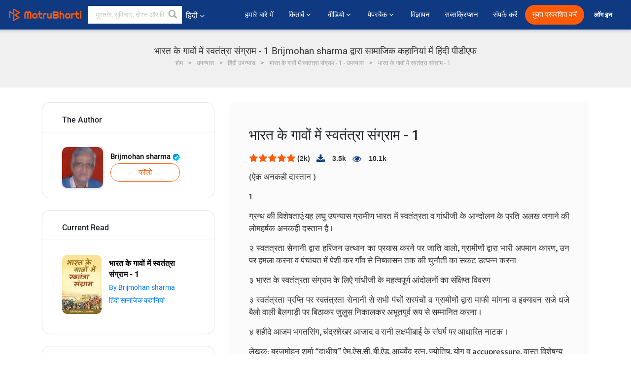

--- FILE ---
content_type: text/html; charset=UTF-8
request_url: https://hindi.matrubharti.com/book/read/content/19904766/bharat-ke-gaawo-me-swatantrata-sangraam-1
body_size: 25579
content:
<!DOCTYPE html>
<html lang="hi" prefix="og: http://ogp.me/ns# fb: http://ogp.me/ns/fb# video: http://ogp.me/ns/video#">
  <head>
  	<!-- Google Tag Manager -->
		<script>(function(w,d,s,l,i){w[l]=w[l]||[];w[l].push({'gtm.start':
		new Date().getTime(),event:'gtm.js'});var f=d.getElementsByTagName(s)[0],
		j=d.createElement(s),dl=l!='dataLayer'?'&l='+l:'';j.async=true;j.src=
		'https://www.googletagmanager.com/gtm.js?id='+i+dl;f.parentNode.insertBefore(j,f);
		})(window,document,'script','dataLayer','GTM-MC2ZBLS');</script>
		<!-- End Google Tag Manager -->

	<meta charset="utf-8">
	<meta http-equiv="X-UA-Compatible" content="IE=edge">
	<meta name="viewport" content="width=device-width, initial-scale=1">
	<meta http-equiv="Content-Type" content="text/html;charset=utf-8" />
		<meta name="csrf-token" content="IpeqMfJezo9BEVyK7HvPS2xvEph26DT2Hye86Sh5">
		 
		<title>भारत के गावों में स्वतंत्रा संग्राम - 1 Brijmohan sharma द्वारा सामाजिक कहानियां में हिंदी पीडीएफ</title> 
		<meta name="keywords" content="सामाजिक कहानियां by Brijmohan sharma, हिंदी कहानियाँ और किताबें सामाजिक कहानियां की कहानियाँ व् किताबें">
		<meta name="description" content="Brijmohan sharma की लिखीं किताबें व् कहानियाँ जैसे की Bharat ke gaawo me swatantrata sangraam - 1 पढ़े मातृभारती पर ओनलाईन अन्यथा PDF डाऊनलोड करें आपके मोबाईल पर">
		
	<meta name="robots" content="all, max-snippet:150,  max-video-preview :180" />
	<meta name="googlebot" content="all, max-snippet:150,  max-video-preview :180" />
	<meta name="googlebot-news" content="all, max-snippet:150,  max-video-preview :180" />
		<link rel="shortcut icon" href="https://mbweb.b-cdn.net/assets/images/favicon/favicon.ico" type="image/x-icon"> 
	<!-- <link rel="icon" href="https://mbweb.b-cdn.net/assets/images/favicon/favicon.ico" type="image/icon">  -->
	
	
	<meta name="application-name" content="Matrubharti">
	<meta property="fb:app_id" content="944887672197779" /> 
	<meta property="fb:pages" content="421544768023245" />
	<meta property="al:android:url" content="https://hindi.matrubharti.com/book/read/content/19904766/bharat-ke-gaawo-me-swatantrata-sangraam-1">
    <meta property="al:android:package" content="com.nichetech.matrubharti">
    <meta property="al:android:app_name" content="Matrubharti">
	<meta property="al:ios:url" content="https://hindi.matrubharti.com/book/read/content/19904766/bharat-ke-gaawo-me-swatantrata-sangraam-1" />
    <meta property="al:ios:app_store_id" content="1013445673" />
    <meta property="al:ios:app_name" content="Matrubharti" />
		
	<link rel="canonical" href="https://www.matrubharti.com/book/19904766/bharat-ke-gaawo-me-swatantrata-sangraam-1" />
<meta property="fb:app_id" content="944887672197779" /> 
<meta property="og:site_name" content="Matrubharti">
<meta property="og:url" content="https://hindi.matrubharti.com/book/19904766/bharat-ke-gaawo-me-swatantrata-sangraam-1">
<meta property="og:title" content="भारत के गावों में स्वतंत्रा संग्राम - 1">
<meta property="og:image" content="https://mbassets.b-cdn.net/cdni/book-cover/1610353034_071605800.jpg?w=700&amp;q=50">
<meta property="og:image:type" content="image/jpeg" /> 
<meta property="og:image:alt" content="भारत के गावों में स्वतंत्रा संग्राम - 1 Brijmohan sharma द्वारा सामाजिक कहानियां में हिंदी पीडीएफ">
<meta property="og:description" content="(ऐक अनकही दास्तान ) 1 ग्रन्थ की विशेषताएं:यह लघु उपन्यास ग्रामीण भारत में स्वतंत्रता व गांधीजी के आन्दोलन के प्रति अलख जगाने की लोमहर्षक अनकही दस्तान है I २ स्वतत्रता सेनानी द्वारा हरिजन उत्थान का प्रयास करने पर जाति वालो, ग्रामीणों द्वारा भारी अपमान कारण, उन पर हमला करना व पंचायत में पेशी कर गाँव से निष्कासन तक की चुनौती का सकट उत्पन्न करना ३ भारत के स्वतंत्रता संग्राम के लिऐ गांधीजी के महत्वपूर्ण आंदोलनों का संक्षिप्त विवरण ३ स्वतंत्रता प्रप्ति पर स्वतंत्रता सेनानी से सभी पंचों सरपंचों व ग्रामीणों द्वारा माफी मांगना व इक्यावन सजे धजे बैलो वाली बैलगाड़ी">
<meta property="og:type" content="article">
<meta property="og:image:width" content="600" />
<meta property="og:image:height" content="314" />
<meta property="article:publisher" content="https://www.facebook.com/matrubharti" />
<meta name="author" content="">
<meta name="twitter:card" content="photo">
<meta name="twitter:description" content="Brijmohan sharma की लिखीं किताबें व् कहानियाँ जैसे की Bharat ke gaawo me swatantrata sangraam - 1 पढ़े मातृभारती पर ओनलाईन अन्यथा PDF डाऊनलोड करें आपके मोबाईल पर">
<meta name="twitter:dnt" content="on">
<meta name="twitter:title" content="भारत के गावों में स्वतंत्रा संग्राम - 1 Brijmohan sharma द्वारा सामाजिक कहानियां में हिंदी पीडीएफ">
<meta name="twitter:image" content="https://mbassets.b-cdn.net/cdni/book-cover/1610353034_071605800.jpg?w=700&amp;q=50">
<meta name="twitter:app:name:iphone" content="Matrubharti">
<meta name="twitter:app:id:iphone" content="1013445673">
<meta name="twitter:app:name:ipad" content="Matrubharti">
<meta name="twitter:app:id:ipad" content="1013445673">
<meta name="twitter:app:name:googleplay" content="Matrubharti">
<meta name="twitter:app:id:googleplay" content="com.nichetech.matrubharti">
<meta name="application-name" content="Matrubharti">
<meta property="fb:pages" content="421544768023245" />

<link rel="canonical" href="https://hindi.matrubharti.com/book/read/content/19904766/bharat-ke-gaawo-me-swatantrata-sangraam-1" />
<link rel="alternate" hreflang="en" href="https://www.matrubharti.com/book/read/content/19904766/bharat-ke-gaawo-me-swatantrata-sangraam-1" />
<link rel="alternate" hreflang="hi" href="https://hindi.matrubharti.combook/read/content/19904766/bharat-ke-gaawo-me-swatantrata-sangraam-1" />
<link rel="alternate" hreflang="x-default" href="https://www.matrubharti.com/book/read/content/19904766/bharat-ke-gaawo-me-swatantrata-sangraam-1" />
	
	<script type="text/javascript">
		var APP_URL = "https:\/\/hindi.matrubharti.com\/"
		var webiste = "normal";
	</script>

			
		<script>window._token="IpeqMfJezo9BEVyK7HvPS2xvEph26DT2Hye86Sh5",window.url="https://hindi.matrubharti.com/book/read/content/19904766/bharat-ke-gaawo-me-swatantrata-sangraam-1",window.save="सुरक्षित करो",window.series_available_please="write-story.series_available_please",window.minimum_four_char="न्यूनतम ४ अक्षर लिखें",window.save_draft="आपकी रचना ड्राफ्ट में सुरक्षित है ",window.follow="फॉलो",window.following="फॉलो कर रहे हैं",window.thanks_rating="रेटिंग करने के लिए धन्यवाद।",window.successfully_rating="रेटिंग और टिपण्णी सफलतापूर्वक अपडेट की गई!",window.star_rating_error="स्टार रेटिंग न्यूनतम 0.5 आवश्यक है।",window.book_rating=" कृपया मिनिमम 0.5 रेटिंग दें",window.mobile_number_validation="मोबाईल नम्बर दें ",window.enter_velid_mobile_six_char=" आपका मोबाईल नंबर ६ आंकड़ों का होना अनिवार्य है ",window.download_link_success="डाउनलोड लिंक सफलतापूर्वक आपके मोबाइल नंबर पर भेज दिया गया है। कृपया एप्लिकेशन डाउनलोड करें।",window.login_validation="कृपया मान्य ईमेल आईडी / मोबाइल नंबर दर्ज करें ",window.event_enter_name=" कृपया अपना नाम लिखें",window.event_enter_email_valid="कृपया अपना सही इमेल एड्रेस लिखें,",window.email_validation="कृपया हमें अपना ई - मेल एड्रेस दीजिये ",window.captcha_required="कैप्चा जरुरी  है!",window.email_validation_valid="कृपया मान्य ई - मेल एड्रेस दीजिये.",window.message_validation="अपना संदेश लिखें ",window.enter_velid_mobile_email_six_char="आपका मोबाईल नंबर अथवा इमेल ६ आंकड़ों का होना अनिवार्य है",window.enter_user_name="अपना यूज़रनेम प्रदान करें ",window.name_already_exist="क्षमा करें, नाम पहले से मौजूद है। कृपया एक और का प्रयोग करें",window.username_not_available="यह यूजरनेम मातृभारती पर उपलब्ध नहीं कृपया अन्य यूज़रनेम का चयन करें ",window.enter_user_name1="अपना यूज़रनेम प्रदान करें",window.username_update_msg="आपका यूजरनेम सफलता से अपडेट हो चूका है ",window.only_number_not_allow="केवल संख्या विशेष चरित्र के साथ अनुमति नहीं है",window.enter_velid_mobile="कृपया अपना सही मोबाईल नंबर प्रदान करें ",window.valid_enter_otp="मान्य OTP दर्ज करें ",window.special_character_is_not="विशेष चरित्र को पहले या आखिरी अनुमति नहीं है",window.contains_invilid="अमान्य वर्ण हैं।",window.can_not_be_all="सभी संख्या नहीं हो सकती है।",window.consecutive_special="अभिसरण विशेष पात्रों को अस्वीकार कर दिया गया",window.please_enter_name="कृपया अपना नाम दर्ज करें",window.select_category="कृपया श्रेणी का चयन करें",window.select_language="कृपया भाषा का चयन करें",window.select_tag="श्रेणी चुनें",window.tag_language="भाषा व् श्रेणी चुनें",window.file_not_support="write-story.file_not_support",window.title_add_to_favorite="पसंदीदा में जोड़ने के लिए",window.added_to_favorite_list="पसंदीदा सूची में जोड़ा गया",window.title_remove_from_favorite=" पसंदीदा से नीकालने के लिए",window.favourite_list_msg_remove="पसंदीदा सूचि में से निकालें",window.allow_only_100_charecter="common.allow_only_100_charecter",window.give_rating="रेटिंग दें ",window.sending="भेज रहे हैं",window.send_review="टिपण्णी भेजें ",window.limit_bites_word="अधिकतम शब्द सीमा 500 है।",window.special_charecter_error="विशेष चरित्र की अनुमति नहीं दी जानी चाहिए",window.username_validation_four="यूजरनेम कम से कम 4 अक्षर का होना चाहिए",window.username_validation_fifty="यूजरनेमकी लंबाई 50 वर्ण से कम होनी चाहिए ",window.languageName="hindi";</script>

	<link media="all" rel="stylesheet" href="https://mbweb.b-cdn.net/assets/web/css/font-awesome.min.css?v=8.1" async defer/>
    <!-- <link rel="stylesheet" href="https://mbweb.b-cdn.net/assets/css/bootstrap.min.css" /> -->
    <link media="all" rel="stylesheet" href="https://mbweb.b-cdn.net/assets/bootstrap/bootstrap.min.css"/>
	 <link media="all" href='https://fonts.googleapis.com/css?family=Poppins' rel='stylesheet' type='text/css'>
    <!-- <link rel="stylesheet" href="https://cdn.jsdelivr.net/npm/bootstrap@4.0.0/dist/css/bootstrap.min.css" integrity="sha384-Gn5384xqQ1aoWXA+058RXPxPg6fy4IWvTNh0E263XmFcJlSAwiGgFAW/dAiS6JXm" crossorigin="anonymous"> -->

	<link rel="stylesheet" href="https://mbweb.b-cdn.net/assets/css/jquery-ui.css?v=8.1" />
	<link rel="stylesheet" media="all" href="https://mbweb.b-cdn.net/assets/dist/common_for_all_site.css?v=8.1" async/>
	
		
	<link rel="stylesheet" href="https://mbweb.b-cdn.net/assets/dist/main.css?v=8.1">  
<link rel="stylesheet" href="https://mbweb.b-cdn.net/assets/dist/maudio.css?v=8.1">  
<link rel="stylesheet" href="https://mbweb.b-cdn.net/assets/dist/flashy.min.css?v=8.1">
<style type="text/css">.previous{color:black}.next{color:white}.round{border-radius:50%}</style>

<style type="text/css">
	.contentimage-div{margin:0 auto;text-align:center!important;display:block}
	.contentimage-div .contentimage-title{font-size:25px!important}
	.contentimage-div .animated-img{width:100%;max-width:300px}
	.contentimage-div .upgrade-btn{width:120px;height:40px;position:relative;color:#fff!important;border:0;border-radius:20px;font-family:'Heebo',sans-serif!important;font-size:14px!important;margin-top:0;font-stretch:normal;font-style:normal;line-height:2;letter-spacing:normal;text-align:center;background-color:#ff5a06}
	.download_app{padding:10px 0}
	.contentimage-div h1,.contentimage-div h2{text-align:center}
	.contentimage-div p{text-align:center!important;padding-top:10px}
</style>
	
	 
	
	<link rel="stylesheet" media="all" href="https://mbweb.b-cdn.net/assets/css/star-rating.min.css?v=8.1" />
		
		<link rel="stylesheet" media="all" href="https://mbweb.b-cdn.net/assets/dist/navigation.css?v=8.1" />
	<link rel="stylesheet" media="all" href="https://mbweb.b-cdn.net/assets/dist/common-web.css?v=8.1" />

		
	<script async src="https://cdn.zipy.ai/sdk/v1.0/zipy.min.umd.js" crossorigin="anonymous"></script> <script> window.zipy && window.zipy.init('d900b678');</script>

			 
	<script src="https://mbweb.b-cdn.net/js/jquery-3.3.1.min.js?v=8.1"></script>
	<script type="text/javascript" src="https://mbweb.b-cdn.net/js/maudio.js?v=8.1"></script>
	<!-- flashy.min.js marge in maudio.js -->
	<!-- <script type="text/javascript" src="https://mbweb.b-cdn.net/js/flashy.min.js?v=8.1"></script> -->
	<script>
		window.displayMessageFlag=true,window.nextPrevFlag=true,window.insertFlag=true,window.playoneonClick=true,window.issingleplayaudio=true,window.volume="",window.checkSeriesLength="",window.daynamicMp3="",window.BookName="",window.previousIndex="",window.checkisSeries="",window.duration="",window.prefix="https://mbcdn1.b-cdn.net/",window.prviousIcon="https://mbweb.b-cdn.net/assets/images/previous.svg",window.nextIcon="https://mbweb.b-cdn.net/assets/images/next.svg";

		$(document).on('click',".bottom-book-previous",function(){ fbq('track', 'Previous book read'); });
		$(document).on('click',".bottom-book-next",function(){ fbq('track', 'Next book read'); });
		$('.listen-blue-btn').click(function(){ fbq('track', 'Listen Audio'); })
		$(document).ready(function(){
			$('#playmusic').click(function(){
				if(window.playoneonClick){
					$(this).remove();
					$('.appendname').fadeIn();
					window.playoneonClick = false;
					$('#app').css("display","block");
					$('.play').click();
					updateTime();
				}
			});
			$('[class=flashy__success]').click(function() {
				flashy(window.message, { type : 'flashy__info' });
			});
			window.checkisSeries  = "1";
			var booklist = "[]";
			var Mp3Array  = JSON.parse(booklist.replace(/&quot;/g,'"'));
			window.curruntBookdatas = Mp3Array;
			var datareverse		 = "[]";
			var Mp3Arrayreverse  = JSON.parse(datareverse.replace(/&quot;/g,'"'));
			window.reversedata   = Mp3Arrayreverse;
			if(window.checkisSeries){
				var Mp3Arrayreverse  = JSON.parse(datareverse.replace(/&quot;/g,'"'));
				window.reversedata   = Mp3Arrayreverse;
			}
			var ebook_mp3_name = "";
			var book_id  = "19904766";
			window.curruntBook = book_id;
			window.checkSeriesLength = "0";
			audioInit(ebook_mp3_name);
			$('audio').on('playing',function(){
				if(window.displayMessageFlag){
					window.displayMessageFlag = false;	
					window.message = window.curruntBookdatas[book_id].book_title;
					$('[class=flashy__success]').click();
					$('.appendname').fadeIn();
					$('#parentmp3').addClass("BookAudioPlayer");
					$('.appendname').html(curruntBookdatas[book_id].book_title)
				}
			})
			$('audio').on('ended',function(){ commonTimeUpdate("2","1"); });
		$('audio').on('ended',function(){ /*alert("asd"); next();*/ });
			$('audio').on('ratechange',function(){ console.log('ratechange') });
			$('audio').on('suspend',function(){ console.log('suspend') });
		});
	</script>
	<script type="text/javascript" src="https://mbweb.b-cdn.net/js/audioconfig.js?v=8.1"></script>
		
		<script async src="https://accounts.google.com/gsi/client"></script>
    <meta name="google-signin-scope" content="profile email">
    <meta name="google-signin-client_id" content="157969769344-3s1n3pu45gnbrq4nds2ga67mc7edlkkl.apps.googleusercontent.com">
	<script async defer src="https://apis.google.com/js/platform.js?onload=init"></script>
		
	<!-- ANALYTICS -->
	<script>
	(function(i,s,o,g,r,a,m){i['GoogleAnalyticsObject']=r;i[r]=i[r]||function(){
	(i[r].q=i[r].q||[]).push(arguments)},i[r].l=1*new Date();a=s.createElement(o),
	m=s.getElementsByTagName(o)[0];a.async=1;a.src=g;m.parentNode.insertBefore(a,m)
	})(window,document,'script','https://mbweb.b-cdn.net/js/analytics.js','ga');

	ga('create', 'UA-59726154-1', 'auto');
	ga('send', 'pageview');
	</script>	<!-- Facebook Pixel Code -->
	<script>
		!function(h,a,i,c,j,d,g){if(h.fbq){return}j=h.fbq=function(){j.callMethod?j.callMethod.apply(j,arguments):j.queue.push(arguments)};if(!h._fbq){h._fbq=j}j.push=j;j.loaded=!0;j.version="2.0";j.queue=[];d=a.createElement(i);d.async=!0;d.src=c;g=a.getElementsByTagName(i)[0];g.parentNode.insertBefore(d,g)}(window,document,"script","https://connect.facebook.net/en_US/fbevents.js");
		fbq('init', '2438210503110048'); 
		fbq('track', 'PageView');
		//fbq('set', 'autoConfig', 'false');
	</script>
	<noscript> <img height="1" width="1" src="https://www.facebook.com/tr?id=2438210503110048&ev=PageView&noscript=1"/> </noscript>
	<!-- End Facebook Pixel Code -->
			<script async src="https://pagead2.googlesyndication.com/pagead/js/adsbygoogle.js?client=ca-pub-6029153700986991"
     crossorigin="anonymous"></script>
</head>
<body class="mbvishesh">
	<!-- Google Tag Manager (noscript) -->
	<noscript>
		<iframe src="https://www.googletagmanager.com/ns.html?id=GTM-MC2ZBLS"	height="0" width="0" style="display:none;visibility:hidden"></iframe>
	</noscript>
	<!-- End Google Tag Manager (noscript) -->
		
	<div id="divLoading"></div>
	
	 
    
    <div class="modal fade modal_app" id="conformationPopup" role="dialog">
	  <div class="modal-dialog">
		<div class="modal-content">
		  <div class="modal-header"> <button type="button" class="close" data-dismiss="modal">&times;</button> </div>
		  <div class="modal-body">
			<a href="https://apps.matrubharti.com"><button class="btn btn-info"><i class="fa fa-download" aria-hidden="true"></i> Download Our App</button></a>
			<div class="or-line"> <span>OR</span> </div>
			<button class="btn btn-info" data-dismiss="modal"><i class="fa fa-play" aria-hidden="true"></i> Continue On Web</button>
		  </div>
		</div>
	  </div>
	</div>
	
	<div id="dialog-message" title="Link Sent" style="display:none;"><p> The Download Link has been successfully sent to your Mobile Number. Please Download the App.</p></div>
	
	<div class="common_loader" style="display:none;"><p><img style="height:100px;" src="https://mbweb.b-cdn.net/assets/images/loader1.gif" alt="मातृभारती Loading..."></p></div>
	
	<!-- Header -->
	<div class="modal fade" id="limitPlan" role="dialog" >
  <div class="modal-dialog">
	<div class="modal-content">
	  <div class="modal-header"><button type="button" class="close" data-dismiss="modal">&times;</button></div>
	  <div class="modal-body">Your daily story limit is finished please upgrade your plan</div>
	  <a href="/subscription">Yes</a>         
	  <button type="button" class="close" data-dismiss="modal">No</button>      
	</div>
  </div>
</div>

 
<nav class="navbar navbar-expand-lg navbar-inverse customnav darkHeader stick-nav top-header">
  <div class="container-fluid">
	<div class="row-flex">
	  <div class="navbar-header inner-page-header align-items-center">
		<!-- <button type="button" class="navbar-toggle collapsed" data-toggle="collapse" data-target="#navbar" aria-expanded="false" aria-controls="navbar">
		  <span class="sr-only">Toggle navigation</span>
		  <span class="icon-bar"></span>
		  <span class="icon-bar"></span>
		  <span class="icon-bar"></span>
		</button>
		 -->
				  <a class="navbar-brand" href="https://hindi.matrubharti.com"><img src="https://mbweb.b-cdn.net/mail/logo_2_0_orange.png" class="inner-display" alt="मातृभारती" title="मातृभारती" style="height: 26px;"/></a>
		
		
		 
		  <div class="search-main inner-display">
						  			  	<form method="GET" action="https://hindi.matrubharti.com/search" accept-charset="UTF-8" id="search0">
			  						<div class="input-group">
			  <input type="keyword" name="keyword" aria-label="keyword" placeholder=" पुस्तकें, सुविचार, दोस्त और विशेष वीडियो सर्च करें" maxlength="150" class="search form-control white-bg" id="keyword0">
			  <button type="submit" role="button" aria-label="search" class="">
				<svg width="20" height="20" viewBox="0 0 17 18" class="" xmlns="http://www.w3.org/2000/svg"><g fill="#4a4a4a" fill-rule="evenodd"><path class="_2BhAHa" d="m11.618 9.897l4.225 4.212c.092.092.101.232.02.313l-1.465 1.46c-.081.081-.221.072-.314-.02l-4.216-4.203"></path><path class="_2BhAHa" d="m6.486 10.901c-2.42 0-4.381-1.956-4.381-4.368 0-2.413 1.961-4.369 4.381-4.369 2.42 0 4.381 1.956 4.381 4.369 0 2.413-1.961 4.368-4.381 4.368m0-10.835c-3.582 0-6.486 2.895-6.486 6.467 0 3.572 2.904 6.467 6.486 6.467 3.582 0 6.486-2.895 6.486-6.467 0-3.572-2.904-6.467-6.486-6.467"></path></g></svg>
			  </button>
			</div>
			</form>
		  </div>
				
	    <ul class="language-selection" id="lang_ddr">
		  <li class="dropdown">
			<a href="#" class="dropdown-toggle align-items-center" data-toggle="dropdown" role="button" aria-haspopup="true" aria-expanded="false">
			  हिंदी 			<i class="fa fa-angle-down" style="margin:0 4px"></i></a>
						<ul class="dropdown-menu" onClick="facebookpixel_lang()" style="">
			  <li class=""><a href="https://www.matrubharti.com/" data-value="English">English</a></li>
			  <li class="active"><a href="https://hindi.matrubharti.com/" data-value="हिंदी">हिंदी</a></li>  
			  <li class=""><a href="https://gujarati.matrubharti.com/" data-value="ગુજરાતી">ગુજરાતી</a></li>
			  <li class=""><a href="https://marathi.matrubharti.com/" data-value="मराठी">मराठी</a></li>
			  <li class=""><a href="https://tamil.matrubharti.com/stories/new-released" data-value="தமிழ்">தமிழ்</a></li>
			  <li class=""><a href="https://telugu.matrubharti.com/stories/new-released" data-value="తెలుగు">తెలుగు</a></li>
			  <li class=""><a href="https://bengali.matrubharti.com/stories/new-released" data-value="বাংলা">বাংলা</a></li>
			  <li class=""><a href="https://malayalam.matrubharti.com/stories/new-released" data-value="മലയാളം">മലയാളം</a></li>
			  <li class=""><a href="https://kannada.matrubharti.com/stories/new-released" data-value="ಕನ್ನಡ">ಕನ್ನಡ</a></li>
			  <li class=""><a href="https://urdu.matrubharti.com/stories/new-released" data-value="اُردُو">اُردُو</a></li>
			  <!-- <li class=""><a href="https://french.matrubharti.com/" data-value="français">français</a></li>
			  <li class=""><a href="https://spanish.matrubharti.com/" data-value="Español">Español</a></li> -->
			</ul> 
		  </li>
		</ul>
		<a rel="noopener" aria-label="matrubharti app" href="https://apps.matrubharti.com"><div class="appIcon"></div></a>
	  </div>
	  
	  <div class="header-right align-items-center">
		<div id="navbar" class="collapse navbar-collapse inner-page-nav" style="">
		  <ul class="nav navbar-nav align-items-center">
		  	<li class=""><a class="btn-hover nav-link" href="https://hindi.matrubharti.com/about-us">हमारे बारे में</a></li>
		  
			<!-- <li class="vishesh_mega_menu align-items-center">
				<a href="http://bitesapp.in/" class="dropdown-toggle js-activated disabled btn-hover" >सुविचार <i class="fa fa-angle-down"></i> </a>
				<ul class="dropdown-menu">
					<li class="sub_ddr">
					  <ul>
						<li><a href="http://bitesapp.in/" target="_blank">ट्रेन्डिंग सुविचार </a></li>
						<li><a href="https://video.matrubharti.com/" target="_blank">शॉर्ट वीडियो</a></li>
						<li></li>
					  </ul>
					</li>
				</ul>
			</li> -->
			
						  <li class="vishesh_mega_menu align-items-center">
				<a href="https://hindi.matrubharti.com/novels" class="dropdown-toggle js-activated disabled btn-hover" >किताबें <i class="fa fa-angle-down"></i> </a>
				<ul class="dropdown-menu">
					<li class="sub_ddr">
					  <ul>
						<li><a href="https://hindi.matrubharti.com/novels" target="_blank">नये उपन्यास</a></li>
						<li><a href="https://hindi.matrubharti.com/stories/new-released" target="_blank">नई कहानियाँ</a></li>
						<li><a href="https://hindi.matrubharti.com/novels/best-novels" target="_blank">सर्वाधिक बिकाऊ</a></li>
						<li><a href="https://hindi.matrubharti.com/authors/top100" target="_blank">श्रेष्ठ लेखक</a></li>
						<li><a href="https://hindi.matrubharti.com/benefits-to-authors" target="_blank">लेखकों को लाभ</a></li>
						<li><a href="https://hindi.matrubharti.com/faq" target="_blank">FAQ</a></li>
					  </ul>
					</li>
				</ul>
			  </li>
			
			
<li class="vishesh_mega_menu align-items-center">
				<a href="https://hindi.matrubharti.com/videos" class="btn-hover" >वीडियो <i class="fa fa-angle-down"></i> </a>
				<ul class="dropdown-menu">
					<li class="sub_ddr">
					  <ul>
						<li><a href="https://hindi.matrubharti.com/videos/top-trending" target="_blank">सबसे ज्यादा ट्रेंडिंग</a></li>
						<li><a href="https://hindi.matrubharti.com/videos/short-films" target="_blank">लघु फिल्म</a></li>
						<li><a href="https://hindi.matrubharti.com/videos/drama" target="_blank">नाटक</a></li>
						<!-- <li><a href="https://hindi.matrubharti.com/authors/top100" target="_blank">साक्षात्कार</a></li> -->
						<li><a href="https://hindi.matrubharti.com/videos/poem" target="_blank">कविता</a></li>
						<li><a href="https://hindi.matrubharti.com/videos/comedy" target="_blank">कॉमेडी</a></li>
					  </ul>
					</li>
				</ul>
			  </li>
 			<li class="vishesh_mega_menu align-items-center">
				<a href="https://hindi.matrubharti.com/paperback" class="dropdown-toggle js-activated disabled btn-hover" >पेपरबैक <i class="fa fa-angle-down"></i> </a>
				<ul class="dropdown-menu">
					<li class="sub_ddr">
					  <ul>
						<li><a href="https://hindi.matrubharti.com/book-publish" target="_blank">पेपरबैक प्रकाशित करें</a></li>
						<li><a href="https://www.amazon.in/s?i=merchant-items&me=AXT2ZKR2O5GG1" target="_blank">पेपरबैक खरीदें</a></li>
					  </ul>
					</li>
				</ul>
			  </li>
			<!-- <li class="align-items-center"><a target="_blank" class="btn-hover" href="https://hindi.matrubharti.com/videos">वीडियो</a></li> -->
			 <!--  <li class="vishesh_mega_menu align-items-center">
				<a href="https://hindi.matrubharti.com/videos" class="dropdown-toggle js-activated disabled btn-hover">वीडियो <i class="fa fa-angle-down"></i> </a>
				<ul class="dropdown-menu mega-dropdown-menu">
					<li class="sub_ddr">
						<ul>
							<li><a href="https://hindi.matrubharti.com/videos/motivational">प्रेरणात्मक</a></li>
							<li><a href="https://hindi.matrubharti.com/videos/natak">नाटक</a></li>
							<li><a href="https://hindi.matrubharti.com/videos/sangeet">संगीत</a></li>
							<li><a href="https://hindi.matrubharti.com/videos/mushayra">मुशायरा</a></li>
							<li><a href="https://hindi.matrubharti.com/videos/web-series">वेब सीरीज</a></li>
							<li><a href="https://hindi.matrubharti.com/videos/short-films">शॉर्ट फिल्म्स</a></li>
						</ul>
					</li>
				</ul>
			  </li> -->
			
			  <!-- <li class="align-items-center"><a class="btn-hover" href="https://blog.matrubharti.com/category/writing-competitions/" target="_blank">प्रतियोगिताएं</a></li> -->
						
			<li class="align-items-center"><a target="_blank" class="btn-hover" href="https://hindi.matrubharti.com/advertiser">विज्ञापन</a></li>
			
			<li class="align-items-center"><a target="_blank" class="btn-hover" href="https://hindi.matrubharti.com/subscription">सब्सक्रिप्शन</a></li>
			
			<li class="align-items-center"><a target="_blank" class="btn-hover" href="https://hindi.matrubharti.com/contact">संपर्क करें</a></li>
		  </ul>   
		  
		</div>

		<div class="right-items align-items-center">
		  		  
		  <div class="write-now">
						  <a href="https://hindi.matrubharti.com/benefits-to-authors" class="btn btn-hover-blue">मुक्त प्रकाशित करें</a>
					  </div>   
		 
		  			   
				<div class="sing_in">
					<ul><li><a href="#" data-toggle="modal" data-target="#loginmodal" data-dismiss="modal" onClick="facebookpixel()">लॉग इन </a></li></ul>
				</div> 
			  					</div>
	  </div>
	</div>
</nav>
	
	
	
	<!-- Body -->
	<section class="book-read-main">
    <!-- <div class="booknames-head">
	  <div class="container">
		<article>
		  <div class="row">
			<div class="col-md-12">
			  <div class="popular-book-section book-names">
				<ul class="headeraudio">
				  <li title="भारत के गावों में स्वतंत्रा संग्राम - 1">
					<a href="https://hindi.matrubharti.com/book/19904766/bharat-ke-gaawo-me-swatantrata-sangraam-1"> <img class="book-image" src="https://mbassets.b-cdn.net/cdni/book-cover/1610353034_071605800.jpg?w=250&amp;q=50" onError="this.src='https://mbassets.b-cdn.net/cdni/book-cover/mb_no_cover.png?w=130&amp;q=55'" alt="भारत के गावों में स्वतंत्रा संग्राम - 1" loading="lazy" /> </a>
					<div class="book-text">
					  <h6><a href="https://hindi.matrubharti.com/book/19904766/bharat-ke-gaawo-me-swatantrata-sangraam-1">भारत के गावों में स्वतंत्रा संग्राम - 1</a></h6>
					  <p><a class="author-name" href="https://hindi.matrubharti.com/bmsharma421gmailcom">Brijmohan sharma</a>  <img class="verified" src="https://mbweb.b-cdn.net/assets/images/verified_icon.svg" alt="मातृभारती सत्यापित" /> </p>
					</div>
				  </li>
				</ul>
			  </div>
			</div>
		  </div>
		</article>
	  </div>
	</div> -->

	<div class="clearfix"></div>
	<section class="new-breadcrumb">
		<div class="container">	
			<div class="row">	
				<div class="col-md-12">
					<div class="meta_parent mb-0">     
						<h1 class="mb-0">भारत के गावों में स्वतंत्रा संग्राम - 1 Brijmohan sharma द्वारा सामाजिक कहानियां में हिंदी पीडीएफ</h1>
						<!-- Breadcrumb -->
						<ol class="breadcrumb commonbreadcrumb" itemscope itemtype="http://schema.org/BreadcrumbList">

						
								<li class="breadcrumb-item" itemprop="itemListElement" itemscope itemtype="http://schema.org/ListItem">
									<meta itemprop="position" content="1"/>
									<a itemprop="item" href="https://hindi.matrubharti.com"><span itemprop="name">होम</span></a>
								</li>
								<li class="breadcrumb-item" itemprop="itemListElement" itemscope itemtype="http://schema.org/ListItem">
									<meta itemprop="position" content="2"/>
									<a itemprop="item" href="https://hindi.matrubharti.com/novels"><span itemprop="name">उपन्यास</span></a>
								</li>
								<li class="breadcrumb-item" itemprop="itemListElement" itemscope itemtype="http://schema.org/ListItem">
									<meta itemprop="position" content="3"/>
									<a itemprop="item" href="https://hindi.matrubharti.com/novels/hindi"><span itemprop="name">हिंदी उपन्यास</span></a>
								</li>
								<li class="breadcrumb-item" itemprop="itemListElement" itemscope itemtype="http://schema.org/ListItem">
									<meta itemprop="position" content="3"/>
									<a itemprop="item" href="https://hindi.matrubharti.com/novels/25604/bharat-ke-gaawo-me-swatantrata-sangraam-1-by-brijmohan-sharma"><span itemprop="name">भारत के गावों में स्वतंत्रा संग्राम - 1 - उपन्यास</span></span></a>
								</li>
								<li class="breadcrumb-item active" itemprop="itemListElement" itemscope itemtype="http://schema.org/ListItem">
									<meta itemprop="position" content="4"/>
									<a itemprop="item" href="https://hindi.matrubharti.com/book/read/content/19904766/bharat-ke-gaawo-me-swatantrata-sangraam-1"><span itemprop="name">भारत के गावों में स्वतंत्रा संग्राम - 1</span></a>
								</li>
								
								
							</ol>
					</div>   
				</div>
			</div>
		</div>
	</section>

	<div class="book-readmiddle">
		<div class="container">
						<article>
				<div class="row">
					<input type="hidden" value="19904766" id="book_id" name="book_id" >
					<input type="hidden" value="bharat-ke-gaawo-me-swatantrata-sangraam-1" id="book_id_title" name="book_id_title" >
					<div class="text-left"> <!-- For the size 160x600 -->
<style>
.example_responsive_2 { width: 160px; height: 60px; }
@media(min-width: 500px) { .example_responsive_2 { width: 160px; height: 60px; } }
@media(min-width: 800px) { .example_responsive_2 { width: 200px; height: 60px; } }
</style>

<script async src="https://pagead2.googlesyndication.com/pagead/js/adsbygoogle.js?client=ca-pub-6029153700986991"
     crossorigin="anonymous"></script>
<!-- MB-New-Ad-Header -->
<ins class="adsbygoogle"
     style="display:block; text-align: center;"
     data-ad-client="ca-pub-6029153700986991"
     data-ad-slot="5896261999"
     data-ad-format="auto"
     data-full-width-responsive="true"></ins>
<script>
     (adsbygoogle = window.adsbygoogle || []).push({});
</script> </div>
					<div class="col-md-4">
						<div class="book-categories mb-4">
							<h5 class="book-categories-title">The Author</h5>
							<div class="follow-board-text center-block">
								<div class="author-det-new">
									<a href="https://hindi.matrubharti.com/bmsharma421gmailcom"> 
										<img class="carousal-img user-sidebar-image" src="https://mbassets.b-cdn.net/cdni/avtar-u/1513411830_037809800.jpg?w=100&amp;q=50" onError="this.src='https://mbweb.b-cdn.net/images/nouser.png' " alt="Brijmohan sharma profile" title="Brijmohan sharma profile"> 
									</a>
									<div class="auth-cap-new"><p> 
										<a href="https://hindi.matrubharti.com/bmsharma421gmailcom">Brijmohan sharma  <img class="verified" src="https://mbweb.b-cdn.net/assets/images/verified_icon.svg" alt="मातृभारती सत्यापित" />  	
										  						<a class="btn-mb btn-orange follow-btn" href="javascript:void(0);" data-toggle="modal" data-target="#loginmodal" data-dismiss="modal"> फॉलो</a>
					  	
						
										</div>

									</div>

									


								</div>
							</div>

							<div class="book-categories mb-4">
								<h5 class="book-categories-title">Current Read</h5>
								<ul class="book-categories-ul">
									<li class="cat-item cat-item-book">
										<div class="cat-list-inner">
											<a href="">
												<img onError="this.src='https://mbassets.b-cdn.net/cdni/book-cover/mb_no_cover.png?w=130&amp;q=55'" src="https://mbassets.b-cdn.net/cdni/book-cover/1610353034_071605800.jpg?w=160&amp;q=90" alt="Brijmohan sharma profile" title="Brijmohan sharma profile" loading="lazy" >
											</a>
											<div class="cat-content">
												<a class="cat-title" href=""><span>भारत के गावों में स्वतंत्रा संग्राम - 1</span></a>
												<a href="https://hindi.matrubharti.com/bmsharma421gmailcom" class="by-auth">By Brijmohan sharma</a>
												<p class="ser-details">
												<a href="												https://hindi.matrubharti.com/stories/moral-stories
												 
												">
																	हिंदी सामाजिक कहानियां
								 </p></a>
											</div>
										</div>
									</li>
								</ul>
							</div>


							<div class="book-categories mb-4">
								<h5 class="book-categories-title">Share</h5>
								<ul class="book-categories-ul">
									<li class="cat-item cat-item-book">
										<a href="javascript:void();" onClick="window.open('https://www.facebook.com/sharer/sharer.php?u=https://hindi.matrubharti.com/book/19904766/bharat-ke-gaawo-me-swatantrata-sangraam-1', 'facebook', 'menubar=no, toolbar=no, resizable=yes, scrollbars=yes, width=600, height=600, left=500, top=130');" class="share-buttons share-button-fb"> 
											<i class="fa fa-facebook"></i> Facebook</a>
										</li>

										<li class="cat-item cat-item-book">
											<a href="javascript:void();" onClick="window.open('https://twitter.com/intent/tweet?url=https://hindi.matrubharti.com/book/19904766/bharat-ke-gaawo-me-swatantrata-sangraam-1', 'twitter', 'menubar=no,toolbar=no,resizable=yes,scrollbars=yes,width=600,height=600,left=500,top=130');" class="share-buttons share-button-tw">
												<i class="fa fa-twitter"></i>
											Twitter</a>
										</li>

										<li class="cat-item cat-item-book">
											<a href="javascript:void();" onClick="window.open('https://api.whatsapp.com/send?phone=&text=https://hindi.matrubharti.com/book/19904766/bharat-ke-gaawo-me-swatantrata-sangraam-1', 'whatsapp', 'menubar=no,toolbar=no,resizable=yes,scrollbars=yes,width=700,height=600,left=500,top=130');" class="share-buttons share-button-wp"><i class="fa fa-whatsapp"></i>Whatsapp</a>
										</li>

									</ul>
								</div>


								<div class="book-categories mb-4">
									<h5 class="book-categories-title">Featured Books</h5>
									<ul class="book-categories-ul">

										<!-- STATIC DATA -->
																				<!-- end -->

																				<li class="cat-item cat-item-book">
											<div class="cat-list-inner">
												<a href="https://hindi.matrubharti.com/book/19987074/shrapit-ek-prem-kahaani-34-by-chiranjit-tewary">
													<!-- <img src="https://mbassets.b-cdn.net/cdni/book-cover/mb_1762434332_023056600.png?w=250&amp;q=50"> -->
												</a>
												<div class="cat-content">
													<a class="cat-title" href="https://hindi.matrubharti.com/book/19987074/shrapit-ek-prem-kahaani-34-by-chiranjit-tewary"><span>श्रापित एक प्रेम कहानी - 34</span></a>
													<p>
													एकांश मन ही मन सोचता है-----&gt;&quot; अच्छा तो वो लाल शिला ही रक्षा...</p>

												</div>
											</div>
										</li>
																				<li class="cat-item cat-item-book">
											<div class="cat-list-inner">
												<a href="https://hindi.matrubharti.com/book/19987170/adrashya-piya-4-by-sonam-brijwasi">
													<!-- <img src="https://mbassets.b-cdn.net/cdni/book-cover/mb_1767879554_069044300.jpg?w=250&amp;q=50"> -->
												</a>
												<div class="cat-content">
													<a class="cat-title" href="https://hindi.matrubharti.com/book/19987170/adrashya-piya-4-by-sonam-brijwasi"><span>अदृश्य पीया - 4</span></a>
													<p>
													सुनीति अलमारी से कौशिक का बैग निकालती है। उसमें से तस्वीरें,...</p>

												</div>
											</div>
										</li>
																				<li class="cat-item cat-item-book">
											<div class="cat-list-inner">
												<a href="https://hindi.matrubharti.com/book/19987072/samarpan-se-aange-10-by-vikram-kori">
													<!-- <img src="https://mbassets.b-cdn.net/cdni/book-cover/1767091465_051339600.jpg?w=250&amp;q=50"> -->
												</a>
												<div class="cat-content">
													<a class="cat-title" href="https://hindi.matrubharti.com/book/19987072/samarpan-se-aange-10-by-vikram-kori"><span>समर्पण से आंगे - 10</span></a>
													<p>
													‎भाग – 10‎‎‎शाम का समय था।‎सृष्टि की सिलाई मशीन आज कुछ ज़्या...</p>

												</div>
											</div>
										</li>
																				<li class="cat-item cat-item-book">
											<div class="cat-list-inner">
												<a href="https://hindi.matrubharti.com/book/19987158/no-marriage-without-dowry-by-vijay-erry">
													<!-- <img src="https://mbassets.b-cdn.net/cdni/book-cover/1768495214_086250900.jpg?w=250&amp;q=50"> -->
												</a>
												<div class="cat-content">
													<a class="cat-title" href="https://hindi.matrubharti.com/book/19987158/no-marriage-without-dowry-by-vijay-erry"><span>दहेज बिना शादी नहीं</span></a>
													<p>
													दहेज  बिना शादी  नहींलेखक: विजय शर्मा एरीशहर के पुराने मोहल्...</p>

												</div>
											</div>
										</li>
																				<li class="cat-item cat-item-book">
											<div class="cat-list-inner">
												<a href="https://hindi.matrubharti.com/book/19987245/the-house-that-never-sold-by-inkimagination">
													<!-- <img src="https://mbassets.b-cdn.net/cdni/book-cover/1768571636_057514500.jpg?w=250&amp;q=50"> -->
												</a>
												<div class="cat-content">
													<a class="cat-title" href="https://hindi.matrubharti.com/book/19987245/the-house-that-never-sold-by-inkimagination"><span>घर जो कभी बेचा नही गया</span></a>
													<p>
													घर जो कभी बेचा नहीं गयाशहर के सबसे चमकदार इलाके में, जहां हर...</p>

												</div>
											</div>
										</li>
																				<!-- <li class="cat-item cat-item-book">
											<div class="cat-list-inner">
												<a href="">
													<img src="https://mbassets.b-cdn.net/cdni/book-cover/mb_1692178314_062971000.jpg?w=250&amp;q=50">
												</a>
												<div class="cat-content">
													<a class="cat-title" href=""><span>Rich Dad Poor Dad</span></a>
													<p>Sed voluptatem neque mollitia possimus. Ut quia </p>

												</div>
											</div>
										</li>

										<li class="cat-item cat-item-book">
											<div class="cat-list-inner">
												<a href="">
													<img src="https://mbassets.b-cdn.net/cdni/book-cover/1600254945_091585700.jpg?w=250&amp;q=50">
												</a>
												<div class="cat-content">
													<a class="cat-title" href=""><span>Rich Dad Poor Dad</span></a>
													<p>Sed voluptatem neque mollitia possimus. Ut quia </p>

												</div>
											</div>
										</li> -->


									</ul>
								</div>

<!-- category -->
<div class="book-categories mt-4">
											<h5 class="book-categories-title">श्रेणी</h5>
											<ul class="book-categories-ul">
																																																
												<li class="cat-item">

													<div class="form-check" onclick="window.location='https://hindi.matrubharti.com/stories/short-stories'" style="cursor:pointer;">
														<input type="checkbox" class="form-check-input" style="cursor:pointer;">
														<label class="form-check-label" for="ExampleCheck1" style="cursor:pointer;">लघुकथा</label>
													</div>

												</li>
												
																																				
												<li class="cat-item">

													<div class="form-check" onclick="window.location='https://hindi.matrubharti.com/stories/spiritual-stories'" style="cursor:pointer;">
														<input type="checkbox" class="form-check-input" style="cursor:pointer;">
														<label class="form-check-label" for="ExampleCheck1" style="cursor:pointer;">आध्यात्मिक कथा</label>
													</div>

												</li>
												
																																				
												<li class="cat-item">

													<div class="form-check" onclick="window.location='https://hindi.matrubharti.com/stories/fiction-stories'" style="cursor:pointer;">
														<input type="checkbox" class="form-check-input" style="cursor:pointer;">
														<label class="form-check-label" for="ExampleCheck1" style="cursor:pointer;">फिक्शन कहानी</label>
													</div>

												</li>
												
																																				
												<li class="cat-item">

													<div class="form-check" onclick="window.location='https://hindi.matrubharti.com/stories/motivational-stories'" style="cursor:pointer;">
														<input type="checkbox" class="form-check-input" style="cursor:pointer;">
														<label class="form-check-label" for="ExampleCheck1" style="cursor:pointer;">प्रेरक कथा</label>
													</div>

												</li>
												
																																				
												<li class="cat-item">

													<div class="form-check" onclick="window.location='https://hindi.matrubharti.com/stories/classic-stories'" style="cursor:pointer;">
														<input type="checkbox" class="form-check-input" style="cursor:pointer;">
														<label class="form-check-label" for="ExampleCheck1" style="cursor:pointer;">क्लासिक कहानियां</label>
													</div>

												</li>
												
																																				
												<li class="cat-item">

													<div class="form-check" onclick="window.location='https://hindi.matrubharti.com/stories/children-stories'" style="cursor:pointer;">
														<input type="checkbox" class="form-check-input" style="cursor:pointer;">
														<label class="form-check-label" for="ExampleCheck1" style="cursor:pointer;">बाल कथाएँ</label>
													</div>

												</li>
												
																																				
												<li class="cat-item">

													<div class="form-check" onclick="window.location='https://hindi.matrubharti.com/stories/comedy-stories'" style="cursor:pointer;">
														<input type="checkbox" class="form-check-input" style="cursor:pointer;">
														<label class="form-check-label" for="ExampleCheck1" style="cursor:pointer;">हास्य कथाएं</label>
													</div>

												</li>
												
																																				
												<li class="cat-item">

													<div class="form-check" onclick="window.location='https://hindi.matrubharti.com/stories/magazine'" style="cursor:pointer;">
														<input type="checkbox" class="form-check-input" style="cursor:pointer;">
														<label class="form-check-label" for="ExampleCheck1" style="cursor:pointer;">पत्रिका</label>
													</div>

												</li>
												
																																				
												<li class="cat-item">

													<div class="form-check" onclick="window.location='https://hindi.matrubharti.com/stories/poems'" style="cursor:pointer;">
														<input type="checkbox" class="form-check-input" style="cursor:pointer;">
														<label class="form-check-label" for="ExampleCheck1" style="cursor:pointer;">कविता</label>
													</div>

												</li>
												
																																				
												<li class="cat-item">

													<div class="form-check" onclick="window.location='https://hindi.matrubharti.com/stories/travel-stories'" style="cursor:pointer;">
														<input type="checkbox" class="form-check-input" style="cursor:pointer;">
														<label class="form-check-label" for="ExampleCheck1" style="cursor:pointer;">यात्रा विशेष</label>
													</div>

												</li>
												
																																				
												<li class="cat-item">

													<div class="form-check" onclick="window.location='https://hindi.matrubharti.com/stories/women-focused'" style="cursor:pointer;">
														<input type="checkbox" class="form-check-input" style="cursor:pointer;">
														<label class="form-check-label" for="ExampleCheck1" style="cursor:pointer;">महिला विशेष</label>
													</div>

												</li>
												
																																				
												<li class="cat-item">

													<div class="form-check" onclick="window.location='https://hindi.matrubharti.com/stories/drama'" style="cursor:pointer;">
														<input type="checkbox" class="form-check-input" style="cursor:pointer;">
														<label class="form-check-label" for="ExampleCheck1" style="cursor:pointer;">नाटक</label>
													</div>

												</li>
												
																																				
												<li class="cat-item">

													<div class="form-check" onclick="window.location='https://hindi.matrubharti.com/stories/love-stories'" style="cursor:pointer;">
														<input type="checkbox" class="form-check-input" style="cursor:pointer;">
														<label class="form-check-label" for="ExampleCheck1" style="cursor:pointer;">प्रेम कथाएँ</label>
													</div>

												</li>
												
																																				
												<li class="cat-item">

													<div class="form-check" onclick="window.location='https://hindi.matrubharti.com/stories/detective-stories'" style="cursor:pointer;">
														<input type="checkbox" class="form-check-input" style="cursor:pointer;">
														<label class="form-check-label" for="ExampleCheck1" style="cursor:pointer;">जासूसी कहानी</label>
													</div>

												</li>
												
																																				
												<li class="cat-item">

													<div class="form-check" onclick="window.location='https://hindi.matrubharti.com/stories/moral-stories'" style="cursor:pointer;">
														<input type="checkbox" class="form-check-input" style="cursor:pointer;">
														<label class="form-check-label" for="ExampleCheck1" style="cursor:pointer;">सामाजिक कहानियां</label>
													</div>

												</li>
												
																																				
												<li class="cat-item">

													<div class="form-check" onclick="window.location='https://hindi.matrubharti.com/stories/adventure-stories'" style="cursor:pointer;">
														<input type="checkbox" class="form-check-input" style="cursor:pointer;">
														<label class="form-check-label" for="ExampleCheck1" style="cursor:pointer;">रोमांचक कहानियाँ</label>
													</div>

												</li>
												
																																				
												<li class="cat-item">

													<div class="form-check" onclick="window.location='https://hindi.matrubharti.com/stories/human-science'" style="cursor:pointer;">
														<input type="checkbox" class="form-check-input" style="cursor:pointer;">
														<label class="form-check-label" for="ExampleCheck1" style="cursor:pointer;">मानवीय विज्ञान</label>
													</div>

												</li>
												
																																				
												<li class="cat-item">

													<div class="form-check" onclick="window.location='https://hindi.matrubharti.com/stories/philosophy'" style="cursor:pointer;">
														<input type="checkbox" class="form-check-input" style="cursor:pointer;">
														<label class="form-check-label" for="ExampleCheck1" style="cursor:pointer;">मनोविज्ञान</label>
													</div>

												</li>
												
																																				
												<li class="cat-item">

													<div class="form-check" onclick="window.location='https://hindi.matrubharti.com/stories/health'" style="cursor:pointer;">
														<input type="checkbox" class="form-check-input" style="cursor:pointer;">
														<label class="form-check-label" for="ExampleCheck1" style="cursor:pointer;">स्वास्थ्य</label>
													</div>

												</li>
												
																																				
												<li class="cat-item">

													<div class="form-check" onclick="window.location='https://hindi.matrubharti.com/stories/biography'" style="cursor:pointer;">
														<input type="checkbox" class="form-check-input" style="cursor:pointer;">
														<label class="form-check-label" for="ExampleCheck1" style="cursor:pointer;">जीवनी</label>
													</div>

												</li>
												
																																				
												<li class="cat-item">

													<div class="form-check" onclick="window.location='https://hindi.matrubharti.com/stories/cooking-recipe'" style="cursor:pointer;">
														<input type="checkbox" class="form-check-input" style="cursor:pointer;">
														<label class="form-check-label" for="ExampleCheck1" style="cursor:pointer;">पकाने की विधि</label>
													</div>

												</li>
												
																																				
												<li class="cat-item">

													<div class="form-check" onclick="window.location='https://hindi.matrubharti.com/stories/letter'" style="cursor:pointer;">
														<input type="checkbox" class="form-check-input" style="cursor:pointer;">
														<label class="form-check-label" for="ExampleCheck1" style="cursor:pointer;">पत्र</label>
													</div>

												</li>
												
																																				
												<li class="cat-item">

													<div class="form-check" onclick="window.location='https://hindi.matrubharti.com/stories/horror-stories'" style="cursor:pointer;">
														<input type="checkbox" class="form-check-input" style="cursor:pointer;">
														<label class="form-check-label" for="ExampleCheck1" style="cursor:pointer;">डरावनी कहानी</label>
													</div>

												</li>
												
																																				
												<li class="cat-item">

													<div class="form-check" onclick="window.location='https://hindi.matrubharti.com/stories/film-reviews'" style="cursor:pointer;">
														<input type="checkbox" class="form-check-input" style="cursor:pointer;">
														<label class="form-check-label" for="ExampleCheck1" style="cursor:pointer;">फिल्म समीक्षा</label>
													</div>

												</li>
												
																																				
												<li class="cat-item">

													<div class="form-check" onclick="window.location='https://hindi.matrubharti.com/stories/mythological-stories'" style="cursor:pointer;">
														<input type="checkbox" class="form-check-input" style="cursor:pointer;">
														<label class="form-check-label" for="ExampleCheck1" style="cursor:pointer;">पौराणिक कथा</label>
													</div>

												</li>
												
																																				
												<li class="cat-item">

													<div class="form-check" onclick="window.location='https://hindi.matrubharti.com/stories/book-reviews'" style="cursor:pointer;">
														<input type="checkbox" class="form-check-input" style="cursor:pointer;">
														<label class="form-check-label" for="ExampleCheck1" style="cursor:pointer;">पुस्तक समीक्षाएं</label>
													</div>

												</li>
												
																																				
												<li class="cat-item">

													<div class="form-check" onclick="window.location='https://hindi.matrubharti.com/stories/thriller'" style="cursor:pointer;">
														<input type="checkbox" class="form-check-input" style="cursor:pointer;">
														<label class="form-check-label" for="ExampleCheck1" style="cursor:pointer;">थ्रिलर</label>
													</div>

												</li>
												
																																				
												<li class="cat-item">

													<div class="form-check" onclick="window.location='https://hindi.matrubharti.com/stories/science-fiction'" style="cursor:pointer;">
														<input type="checkbox" class="form-check-input" style="cursor:pointer;">
														<label class="form-check-label" for="ExampleCheck1" style="cursor:pointer;">कल्पित-विज्ञान</label>
													</div>

												</li>
												
																																				
												<li class="cat-item">

													<div class="form-check" onclick="window.location='https://hindi.matrubharti.com/stories/business'" style="cursor:pointer;">
														<input type="checkbox" class="form-check-input" style="cursor:pointer;">
														<label class="form-check-label" for="ExampleCheck1" style="cursor:pointer;">व्यापार</label>
													</div>

												</li>
												
																																				
												<li class="cat-item">

													<div class="form-check" onclick="window.location='https://hindi.matrubharti.com/stories/sports'" style="cursor:pointer;">
														<input type="checkbox" class="form-check-input" style="cursor:pointer;">
														<label class="form-check-label" for="ExampleCheck1" style="cursor:pointer;">खेल</label>
													</div>

												</li>
												
																																				
												<li class="cat-item">

													<div class="form-check" onclick="window.location='https://hindi.matrubharti.com/stories/animals'" style="cursor:pointer;">
														<input type="checkbox" class="form-check-input" style="cursor:pointer;">
														<label class="form-check-label" for="ExampleCheck1" style="cursor:pointer;">जानवरों</label>
													</div>

												</li>
												
																																				
												<li class="cat-item">

													<div class="form-check" onclick="window.location='https://hindi.matrubharti.com/stories/astrology'" style="cursor:pointer;">
														<input type="checkbox" class="form-check-input" style="cursor:pointer;">
														<label class="form-check-label" for="ExampleCheck1" style="cursor:pointer;">ज्योतिष शास्त्र</label>
													</div>

												</li>
												
																																				
												<li class="cat-item">

													<div class="form-check" onclick="window.location='https://hindi.matrubharti.com/stories/science'" style="cursor:pointer;">
														<input type="checkbox" class="form-check-input" style="cursor:pointer;">
														<label class="form-check-label" for="ExampleCheck1" style="cursor:pointer;">विज्ञान</label>
													</div>

												</li>
												
																																				
												<li class="cat-item">

													<div class="form-check" onclick="window.location='https://hindi.matrubharti.com/stories/anything'" style="cursor:pointer;">
														<input type="checkbox" class="form-check-input" style="cursor:pointer;">
														<label class="form-check-label" for="ExampleCheck1" style="cursor:pointer;">कुछ भी</label>
													</div>

												</li>
												
																																				
												<li class="cat-item">

													<div class="form-check" onclick="window.location='https://hindi.matrubharti.com/stories/crime-stories'" style="cursor:pointer;">
														<input type="checkbox" class="form-check-input" style="cursor:pointer;">
														<label class="form-check-label" for="ExampleCheck1" style="cursor:pointer;">क्राइम कहानी</label>
													</div>

												</li>
												
												
												<!-- <button class="theme-btn btn btn-hover-blue w-100 load_cat_btn" onclick="load_more_cat()">
													Load More
												</button> -->

											</ul>
											<input type="hidden" id="load_more_cat" value="5">
											<input type="hidden" id="total_cat" value="35">
										</div>

								<div class="clearfix"></div>
																<div class="sidebar bgnone ">
									<div class="follow-board">
										<a href="https://hindi.matrubharti.com/novels/25604/bharat-ke-gaawo-me-swatantrata-sangraam-by-brijmohan-sharma"><div class="row"><div class="col-md-12"><h3> उपन्यास </h3> <img class="carousal-img" onError="this.src='https://mbassets.b-cdn.net/cdni/book-cover/mb_no_cover.png?w=130&amp;q=55'" src="https://mbassets.b-cdn.net/cdni/book-cover/1610353034_071605800.jpg?w=160&amp;q=90" alt="Brijmohan sharma profile" title="Brijmohan sharma profile" loading="lazy" /></div></div> </a>
									</div>
									<div class="row">
										<div class="col-md-12">
											<div>
												<p class="small-title">
																										<a href="https://hindi.matrubharti.com/bmsharma421gmailcom">Brijmohan sharma  <img class="verified" src="https://mbweb.b-cdn.net/assets/images/verified_icon.svg" alt="मातृभारती सत्यापित" />  </a>

																											द्वारा  
													<a href="https://hindi.matrubharti.com/stories/hindi/moral-stories">
																												हिंदी सामाजिक कहानियां
														 </a>
												</p>
												<p class="total-episode">कुल प्रकरण : 10</p>
											</div>
										</div>
									</div>
								</div>
								
								<div class="sidebarsocial-icons">
									<h6 class="text-center">शेयर करे</h6>
									<ul>
										<li class="facebook-icon" title="Share on Facebook"> <a href="javascript:void();" onClick="window.open('https://www.facebook.com/sharer/sharer.php?u=https://hindi.matrubharti.com/book/19904766/bharat-ke-gaawo-me-swatantrata-sangraam-1', 'facebook', 'menubar=no, toolbar=no, resizable=yes, scrollbars=yes, width=600, height=600, left=500, top=130');"> <i class="fa fa-facebook"></i> </a></li>
										<li class="twitter-icon" title="Share on Twitter"> <a href="javascript:void();" onClick="window.open('https://twitter.com/intent/tweet?url=https://hindi.matrubharti.com/book/19904766/bharat-ke-gaawo-me-swatantrata-sangraam-1', 'twitter', 'menubar=no,toolbar=no,resizable=yes,scrollbars=yes,width=600,height=600,left=500,top=130');"> <i class="fa fa-twitter"></i> </a></li>
										<li class="whatsapp-icon" title="Share on WhatsApp"> <a href="javascript:void();" onClick="window.open('https://api.whatsapp.com/send?phone=&text=https://hindi.matrubharti.com/book/19904766/bharat-ke-gaawo-me-swatantrata-sangraam-1', 'whatsapp', 'menubar=no,toolbar=no,resizable=yes,scrollbars=yes,width=700,height=600,left=500,top=130');"> <i class="fa fa-whatsapp"></i> </a></li>
									</ul>
								</div>
								<!-- ADS -->
								<div class="row">
									<div class="col-lg-12 text-center" style="margin-top:10px"><!-- For the size 160x600 -->
<style>
.example_responsive_2 { width: 160px; height: 60px; }
@media(min-width: 500px) { .example_responsive_2 { width: 160px; height: 60px; } }
@media(min-width: 800px) { .example_responsive_2 { width: 200px; height: 60px; } }
</style>

<script async src="https://pagead2.googlesyndication.com/pagead/js/adsbygoogle.js?client=ca-pub-6029153700986991"
     crossorigin="anonymous"></script>
<!-- MB-New-Ad-Header -->
<ins class="adsbygoogle"
     style="display:block; text-align: center;"
     data-ad-client="ca-pub-6029153700986991"
     data-ad-slot="5896261999"
     data-ad-format="auto"
     data-full-width-responsive="true"></ins>
<script>
     (adsbygoogle = window.adsbygoogle || []).push({});
</script>									</div>
								</div>
								<!-- <div class="sidebar popular-book-section box-shadow-none">
																			<h6>आपको पसंद आएंगी </h6>
										<ul>
																							<li>
													<a
														href="https://hindi.matrubharti.com/book/read/content/19904769/freedom-struggle-in-villages-of-india-2">
														<div class="audio-icon-parent you-may-like-audio">
															<img class="book-image" src="https://mbassets.b-cdn.net/cdni/book-cover/1610353034_071605800.jpg?w=250&amp;q=50"
																onError="this.src='https://mbassets.b-cdn.net/cdni/book-cover/mb_no_cover.png?w=130&amp;q=55'" alt="Book Image" loading="lazy" />
																														<div class="book-text">
																<p>भारत के गावों में स्वतंत्रा संग्राम - 2</p>
																<p>द्वारा  <a class="author-name"
																		href="https://hindi.matrubharti.com/bmsharma421gmailcom">Brijmohan sharma
																		 <img class="verified"
																			src="https://mbweb.b-cdn.net/assets/images/verified_icon.svg"
																		alt="मातृभारती सत्यापित" />  </a></p>
															</div>
														</div>
													</a>
												</li>
																							<li>
													<a
														href="https://hindi.matrubharti.com/book/read/content/19904770/freedom-struggle-in-villages-of-india-3">
														<div class="audio-icon-parent you-may-like-audio">
															<img class="book-image" src="https://mbassets.b-cdn.net/cdni/book-cover/1610353034_071605800.jpg?w=250&amp;q=50"
																onError="this.src='https://mbassets.b-cdn.net/cdni/book-cover/mb_no_cover.png?w=130&amp;q=55'" alt="Book Image" loading="lazy" />
																														<div class="book-text">
																<p>भारत के गावों में स्वतंत्रा संग्राम - 3</p>
																<p>द्वारा  <a class="author-name"
																		href="https://hindi.matrubharti.com/bmsharma421gmailcom">Brijmohan sharma
																		 <img class="verified"
																			src="https://mbweb.b-cdn.net/assets/images/verified_icon.svg"
																		alt="मातृभारती सत्यापित" />  </a></p>
															</div>
														</div>
													</a>
												</li>
																							<li>
													<a
														href="https://hindi.matrubharti.com/book/read/content/19904771/freedom-struggle-in-villages-of-india-4">
														<div class="audio-icon-parent you-may-like-audio">
															<img class="book-image" src="https://mbassets.b-cdn.net/cdni/book-cover/1610353034_071605800.jpg?w=250&amp;q=50"
																onError="this.src='https://mbassets.b-cdn.net/cdni/book-cover/mb_no_cover.png?w=130&amp;q=55'" alt="Book Image" loading="lazy" />
																														<div class="book-text">
																<p>भारत के गावों में स्वतंत्रा संग्राम - 4</p>
																<p>द्वारा  <a class="author-name"
																		href="https://hindi.matrubharti.com/bmsharma421gmailcom">Brijmohan sharma
																		 <img class="verified"
																			src="https://mbweb.b-cdn.net/assets/images/verified_icon.svg"
																		alt="मातृभारती सत्यापित" />  </a></p>
															</div>
														</div>
													</a>
												</li>
																							<li>
													<a
														href="https://hindi.matrubharti.com/book/read/content/19904772/freedom-struggle-in-villages-of-india-5">
														<div class="audio-icon-parent you-may-like-audio">
															<img class="book-image" src="https://mbassets.b-cdn.net/cdni/book-cover/1610353034_071605800.jpg?w=250&amp;q=50"
																onError="this.src='https://mbassets.b-cdn.net/cdni/book-cover/mb_no_cover.png?w=130&amp;q=55'" alt="Book Image" loading="lazy" />
																														<div class="book-text">
																<p>भारत के गावों में स्वतंत्रा संग्राम - 5</p>
																<p>द्वारा  <a class="author-name"
																		href="https://hindi.matrubharti.com/bmsharma421gmailcom">Brijmohan sharma
																		 <img class="verified"
																			src="https://mbweb.b-cdn.net/assets/images/verified_icon.svg"
																		alt="मातृभारती सत्यापित" />  </a></p>
															</div>
														</div>
													</a>
												</li>
																							<li>
													<a
														href="https://hindi.matrubharti.com/book/read/content/19904773/freedom-struggle-in-villages-of-india-6">
														<div class="audio-icon-parent you-may-like-audio">
															<img class="book-image" src="https://mbassets.b-cdn.net/cdni/book-cover/1610353034_071605800.jpg?w=250&amp;q=50"
																onError="this.src='https://mbassets.b-cdn.net/cdni/book-cover/mb_no_cover.png?w=130&amp;q=55'" alt="Book Image" loading="lazy" />
																														<div class="book-text">
																<p>भारत के गावों में स्वतंत्रा संग्राम - 6</p>
																<p>द्वारा  <a class="author-name"
																		href="https://hindi.matrubharti.com/bmsharma421gmailcom">Brijmohan sharma
																		 <img class="verified"
																			src="https://mbweb.b-cdn.net/assets/images/verified_icon.svg"
																		alt="मातृभारती सत्यापित" />  </a></p>
															</div>
														</div>
													</a>
												</li>
																							<li>
													<a
														href="https://hindi.matrubharti.com/book/read/content/19904774/freedom-struggle-in-villages-of-india-7">
														<div class="audio-icon-parent you-may-like-audio">
															<img class="book-image" src="https://mbassets.b-cdn.net/cdni/book-cover/1610353034_071605800.jpg?w=250&amp;q=50"
																onError="this.src='https://mbassets.b-cdn.net/cdni/book-cover/mb_no_cover.png?w=130&amp;q=55'" alt="Book Image" loading="lazy" />
																														<div class="book-text">
																<p>भारत के गावों में स्वतंत्रा संग्राम - 7</p>
																<p>द्वारा  <a class="author-name"
																		href="https://hindi.matrubharti.com/bmsharma421gmailcom">Brijmohan sharma
																		 <img class="verified"
																			src="https://mbweb.b-cdn.net/assets/images/verified_icon.svg"
																		alt="मातृभारती सत्यापित" />  </a></p>
															</div>
														</div>
													</a>
												</li>
																							<li>
													<a
														href="https://hindi.matrubharti.com/book/read/content/19904775/freedom-struggle-in-villages-of-india-8">
														<div class="audio-icon-parent you-may-like-audio">
															<img class="book-image" src="https://mbassets.b-cdn.net/cdni/book-cover/1610353034_071605800.jpg?w=250&amp;q=50"
																onError="this.src='https://mbassets.b-cdn.net/cdni/book-cover/mb_no_cover.png?w=130&amp;q=55'" alt="Book Image" loading="lazy" />
																														<div class="book-text">
																<p>भारत के गावों में स्वतंत्रा संग्राम - 8</p>
																<p>द्वारा  <a class="author-name"
																		href="https://hindi.matrubharti.com/bmsharma421gmailcom">Brijmohan sharma
																		 <img class="verified"
																			src="https://mbweb.b-cdn.net/assets/images/verified_icon.svg"
																		alt="मातृभारती सत्यापित" />  </a></p>
															</div>
														</div>
													</a>
												</li>
																							<li>
													<a
														href="https://hindi.matrubharti.com/book/read/content/19904776/freedom-struggle-in-villages-of-india-9">
														<div class="audio-icon-parent you-may-like-audio">
															<img class="book-image" src="https://mbassets.b-cdn.net/cdni/book-cover/1610353034_071605800.jpg?w=250&amp;q=50"
																onError="this.src='https://mbassets.b-cdn.net/cdni/book-cover/mb_no_cover.png?w=130&amp;q=55'" alt="Book Image" loading="lazy" />
																														<div class="book-text">
																<p>भारत के गावों में स्वतंत्रा संग्राम - 9</p>
																<p>द्वारा  <a class="author-name"
																		href="https://hindi.matrubharti.com/bmsharma421gmailcom">Brijmohan sharma
																		 <img class="verified"
																			src="https://mbweb.b-cdn.net/assets/images/verified_icon.svg"
																		alt="मातृभारती सत्यापित" />  </a></p>
															</div>
														</div>
													</a>
												</li>
																							<li>
													<a
														href="https://hindi.matrubharti.com/book/read/content/19905873/freedom-struggle-in-villages-of-india-10-the-last-part">
														<div class="audio-icon-parent you-may-like-audio">
															<img class="book-image" src="https://mbassets.b-cdn.net/cdni/book-cover/1612158533_035601900.jpg?w=250&amp;q=50"
																onError="this.src='https://mbassets.b-cdn.net/cdni/book-cover/mb_no_cover.png?w=130&amp;q=55'" alt="Book Image" loading="lazy" />
																														<div class="book-text">
																<p>भारत के गावों में स्वतंत्रा संग्राम - 10 - अंतिम भाग</p>
																<p>द्वारा  <a class="author-name"
																		href="https://hindi.matrubharti.com/bmsharma421gmailcom">Brijmohan sharma
																		 <img class="verified"
																			src="https://mbweb.b-cdn.net/assets/images/verified_icon.svg"
																		alt="मातृभारती सत्यापित" />  </a></p>
															</div>
														</div>
													</a>
												</li>
																					</ul>
										 										 									<div class="clearfix"></div>
								</div> -->
			<div class="clearfix"></div>
		</div>
		<div class="col-md-8">
			<div class="new-chap-main">
				<div class="chapter-main new-chap-main">

										<!-- ADS -->
					<!-- <div class="row justify-content-center"><div class="col-xs-12 text-center" style="margin-top:10px;margin-bottom:10px">include('layouts.ads.google-ads-728-90')</div></div> -->
					
					<div class="clearfix"></div>
					<div class="chapter-header " style="margin-top:10px;"><h2>भारत के गावों में स्वतंत्रा संग्राम - 1</h2></div>
					<div class="chapter-likes user-likes-share-links">
												<div class="star-rates xs-margin"><div class="stars-main"><input type="hidden" value="5.0" id="input-3" name="input-3" class="rating rating-loading" data-min="0" data-max="5" data-step="0.1"></div></div>
						
												<span class="user-book-stars xs-margin"> (2k)</span>
						
						<ul class="download-main-inner-links">
														<li><p class="inline-block"><i class="fa fa-download" aria-hidden="true"></i> <span class="current-counts">3.5k</span></p></li>
																					<li><p class="inline-block"><i class="fa fa-eye" aria-hidden="true"></i> <span class="current-counts">10.1k</span></p></li>
																				</ul>
					</div>

					
					<div class="audioParentBookRead"><div class="" id="parentmp3"><div class="audiotitle" ><span class="appendname" style="display:none;"></span></div><div id="app" style="display:none;"></div></div></div>
					<div class="clearfix"></div>
					<div class="bookchapter-section content_parent" onmousedown = 'return false' onselectstart = 'return false' oncopy="return false" oncut="return false" onpaste="return false" oncontextmenu="return false">
						<p style&#61;"text-align: center;">(ऐक अनकही दास्तान )</p>
<p style&#61;"text-align: center;">1</p>
<p>ग्रन्थ की विशेषताएं:<br />यह लघु उपन्यास ग्रामीण भारत में स्वतंत्रता व गांधीजी के आन्दोलन के प्रति अलख जगाने की लोमहर्षक अनकही दस्तान है I</p>
<p>२ स्वतत्रता सेनानी द्वारा हरिजन उत्थान का प्रयास करने पर जाति वालो, ग्रामीणों द्वारा भारी अपमान कारण, उन पर हमला करना व पंचायत में पेशी कर गाँव से निष्कासन तक की चुनौती का सकट उत्पन्न करना</p>
<p>३ भारत के स्वतंत्रता संग्राम के लिऐ गांधीजी के महत्वपूर्ण आंदोलनों का संक्षिप्त विवरण</p>
<p>३ स्वतंत्रता प्रप्ति पर स्वतंत्रता सेनानी से सभी पंचों सरपंचों व ग्रामीणों द्वारा माफी मांगना व इक्यावन सजे धजे बैलो वाली बैलगाड़ी पर बिठाकर जुलुस निकालकर अभूतपूर्व रूप से सम्मानित करना ।</p>
<p>४ शहीदे आजम भगतसिंग, चंद्रशेखर आजाद व रानी लक्षमीबाई के संघर्ष पर आधारित नाटक ।</p>
<p>लेखक: ब्रजमोहन शर्मा &ldquo;दाधीच&rdquo; ऐम.ऐस.सी. बी.ऐड. आयुर्वेद रत्न, ज्योतिष, योग व accupressure, वास्तु विशेषग्य</p>
<p>&nbsp;</p>
<p><br />ग्रामीण भारत में स्वतंत्रता आन्दोलन (ऐक अनकही दास्ता)</p>
<p>&nbsp;</p>
<p>भूमिका</p>
<p>मित्रो,</p>
<p>यह लघु उपन्यास भारत के स्वतंत्रता आन्दोलन के प्रति ग्रामीणों में जाग्रति फैलाने के प्रयास की ऐक अनकही दास्तान है जिसमें गाधीजी के सत्याग्रह व हरिजन उत्थान के कार्यक्रम के प्रचार प्रसार के लिऐ कार्यकताओं को जाति अपमान, ग्रामीणों की हिंसा तथा पंचायत द्वारा दण्डित करने के संकटो का सामना करना आदि अनेक सच्ची दास्तान का वर्णन किया गया है I इसके साथ ही मैंने शहीदे आजम भगतसिंग, चंद्रशेखर आजाद तथा वीरागना रानी लक्ष्मीबाई के संघर्ष पर आधारित नाटक प्रस्तुत किऐ है।</p>
<p>प्रिय पाठको !मैं कोई साहित्यकार नहीं हूँ किन्तु आपके समक्ष अपने अनेक ग्रंथो व उपन्यासों के द्वारा अनुदघाटित सत्य को जन सामान्य के समक्ष लाने का प्रयास कर रहा हूँ ।</p>
<p>इस लघु उपन्यास में मैंने अनेक क्रांतिकारियों के रोमांचक नाटको को पेश किया है ।</p>
<p>मित्रो, गूगल का हिंदी ट्रांसलेटर अत्यंत त्रुटिपूर्ण है जो लेखक को खीज से भर देता है किन्तु उसका कोई उपाय नहीं है, कृपया ग्रामर की त्रुटि मेरी नहीं वरन सॉफ्टवेर की है, अतः क्षमा करे ।</p>
<p>&nbsp;</p>
<p><br />रैली<br />शिव पंडित ऐक छोटे से गांव मे रहते थे । वे ऐक मंदिर मे पुज।री थे ।</p>
<p>वे निपुण वैद्य व ज्योतिषी थे । सच पूछा जाऐ तो वे बहुमुखी प्रतिभा के धनी थे । वे गांधीजी के स्वतंत्रता आंदोलन व हरिजन उत्थान के अग्रणी कार्यकर्ता थे ।</p>
<p>वे गांव गांव में गांधीजी के संदेश को फैलाने का प्रयास कर रहे थे । यह बड़ा दुष्कर कार्य था । ग्रामीण लोग बड़े पुराने विचारों के होते हैं, वे हर नऐ विचार का पुरजोर विरोध करते है । शिव ने कुछ उत्साही युवकों की बाकायदा ऐक ब्रिगेड बना रखी थी I वे समय समय पर रैलियां आयोजित करते रहते थे व लोगों में देशप्रेम की भावना जाग्रत करने का प्रयास करते थे ।</p>
<p>उस दिन प्रातःकाल का समय था । गांव के लोग जोशीले नारे सुनकर अपने अपने घरों से बाहर निकल आऐ । गाँव की गलियों में नारे लगाते हुऐ युवकों का ऐक जुलूस निकल रहा था । पंडित शिव उस रैली को गाइड कर रहे थे । सबसे आगे ऐक युवक तिरंगा झंडा लिऐ हुऐ जोशीले नारे लगा रहा था ।</p>
<p>&nbsp;</p>
<p>चित्र क्र २<br />कतार में चल रहे अन्य युवक उन नारों को दोहरा रहे थे ।</p>
<p>&lsquo;भारत माता की जय &rsquo;</p>
<p>&lsquo;महात्मा गांधी की जय &rsquo;</p>
<p>&lsquo;अंग्रेजों भारत छोड़ो &rsquo;</p>
<p>आदि अनेक नारे लगाये जा रहे थे । वे सभी युवक जोश से भरे हुऐ थे ।</p>
<p>ग्रामीण, आदमी,,,औरतें व,बच्चे उस जुलूस कों उत्सुकता व कौतुहल से देख रहे थे ।</p>
<p>ऐक बूढ़ा गामीण चिलम का कष खींचकर धुआं छोड़ते हुऐ बोला,</p>
<p>&lsquo;&rsquo; इनी जुलूस निकालबा से कइं अंग्रेज यहां से भागी जावेगा । यो पंडत भी</p>
<p>भी भारी पागल है । &rsquo;</p>
<p>दूसरा चिलम का कश खींचते हूऐ बोला,&lsquo; अरे इनको असली गुरू तो गांधी बाबो है जो</p>
<p>ऐक धोती पहनी ने अण लाठी ली ने केवे, &lsquo;अंग्रेज होण यहां से भागी जाओ ।&rsquo;</p>
<p>सब बड़े जोर से हंसते हैं ।</p>
<p>तीसरा बोला,&lsquo; भैया, देवी मां ने अंग्रेजों को वरदान दियो है: सारे संसार में राज करो रे अंग्रेज होण। जुलूस से चिल्लाने से कइ भी नी होय&rdquo;।</p>
<p>तब ऐक अन्य ग्रामीण चिढ़ते हुऐ सब को डांटते हुऐ चिल्लाया,&rdquo; अरे जरा चुप रेव रे,मजे लेन दो रे ।</p>
<p>अंग्रेज यहां रेवे या जावे हमारो कइ बिगड़ी रयो हे ? अपन तो तमाशा देखो रे &ldquo;।</p>
<p>इतने में दूर से दो पुलिस वाले रैली की ओर तेजी से दौड़ते हुऐ दिखाई दिऐ ।</p>
<p>वे बड़ी तेजी से अपने डंडे हवा में घुमा रहे थे । उन्हे देखते ही सारे युवक इधर उधर भाग कर जा छिपे किन्तु पंडित वहीं खड़े रहे। ऐक पुलिसमेन उन्हें गिरफ्तार करते हुऐ बोला,&lsquo;पंडितजी आपको हमारे साथ चलना होगा ।&rsquo; पंडितजी बिना किसी हीले हवाले के उनके साथ रवाना हो लिऐ ।</p>
<p>सब जानते थे कुछ दिन जेल मे रहने के बाद रैलियां और आंदोलन फिर से शुरू हो जाएंगे । रैलियों व जेल का यह सिलसिला अनवरत चलता रहेगा ।</p>
<p>&nbsp;</p>
<p><br />वैद्य व ज्योतिषी<br />शिवा ऐक ज्ञानी पंडित होने के साथ साथ ऐक कुशल वैद्य व ज्योतिषी भी थे। ऐक दिन ऐक ग्रामीण कालू की भैंस गुम हो गई। वह दो दिनों से बड़ा परेशान था। उसने हर जगह दूर दूर तक अपनी भैंस को ढूंढ लिया था किन्तु उसे हर जगह निराशा ही मिली। थक हार कर उसने पंडित की शरण ली। पंडित के मंदिर के सामने वह पिछले ऐक घंटे से बैठा उनके दैनिक पूजा पाठ से निवृत्त होने का इंतजार कर रहा था।</p>
<p>पंडितजी ने उससे पूछा,&ldquo;क्यों कालू क्या बात है? बड़े परेशान लग रहे हो &ldquo;।</p>
<p>कालू ने सिर पर हाथ रखते हुऐ कहा, &ldquo; कई बतांऊ पंडितजी हूँ तो बरबाद हुइग्यो । दो दिन से म्हारी भैंस जाणे कां निकलीगी। ढूंढी ढूढी ने परेशान हुइग्यो हूं।</p>
<p>पंडित बोले &ldquo;ऐ कालू ! पिछली बार थारी भैंस कब दिखी थी ?&rdquo;</p>
<p>कालू ने कहा, &ldquo; रविवार, भुंसारे&rdquo; I</p>
<p>पंडितजी ने बताऐ समय की प्रश्न पत्रिका बनाई ।</p>
<p>अध्ययन के पश्चात् उन्होने कहा, &ldquo;कालू आज शाम को तेरी भैंस मिल जाऐगी &ldquo;I</p>
<p>कालू ने आश्वस्त होते हुऐ पूछा, &ldquo; कठे मिलसी ?&rdquo;</p>
<p>पंडितजी ने फिर से अध्ययन करके कहा,&rdquo;तालाब के किनारे &ldquo;</p>
<p>शाम को कालू अपनी भैंस के साथ खुश होकर लौट रहा था।</p>
<p>ऐक व्यक्ति ने उससे पूछा, अरे कालू भैंस कहॉं मिली ?</p>
<p>&ldquo;तालाब के किनारे पंडितजी ने पेले से ही बताई दियो थो I</p>
<p>ऐक दिन ऐक मरीज पंडितजी के पास इलाज के लिऐ आया ।</p>
<p>उसे बहुत दिने से खांसी व बुखार था । शिव ने उसकी नाड़ी देखी । फिर उन्होने उसकी हस्त रेखा का अध्ययन किया । शिवा ने कहा &ldquo;तुम्हे टीबी है। तम्बाखू छोड़ देना। रोज दवा लेना नही तो</p>
<p>तुम्हारे जीवन को खतरा है।&rdquo;</p>
<p>उस व्यक्ति ने तम्बाखू छोड़ दी और वह दवा का नियमित सेवन करने लगा I तीन माह के बाद वह ठीक हो गया।</p>						
						<div class="book-separate"></div>

						<div class="row">
														<div class="col-md-6"></div>
							
														<div class="col-md-6">
								<a href="https://hindi.matrubharti.com/book/read/content/19904769/freedom-struggle-in-villages-of-india-2-by-brijmohan-sharma"><ul class="bottom-book-previous"><li><div class="next round" style="text-decoration:none;display:inline-block;padding:0px 16px;transform:rotate(180deg);font-size:30px!important;margin-right:10px;">&#8250;</div></li> <li>


									<div class="next-text" style="font-weight:bold;direction:initial;">
										<h6 style="font-weight:bold;" class="chap-next">अगला प्रकरण <i class="fa fa-angle-double-right" aria-hidden="true"></i></h6><div class="next_pre_common">भारत के गावों में स्वतंत्रा संग्राम - 2</div></div></li></ul></a>
									</div> 
																	</div>
							</div>
							<div class="clearfix"></div>
						</div>



					</div>
					
					<!-- ADS -->
					<!-- <div class="row"><div class="col-xs-12 text-center" style="margin-top:10px;margin-bottom:10px">include('layouts.ads.google-ads-728-90')</div></div> -->

					<div class="inline-block download_app"> <a href="https://apps.matrubharti.com" class="" target="_blank">Download Our App</a></div>

					<div class="inline-block read-page-socail">
						<ul class="social-media-icons">
							<li title="Share via Facebook"> <a href="javascript:void();" onClick="window.open('https://www.facebook.com/sharer/sharer.php?u=https://hindi.matrubharti.com/book/19904766/bharat-ke-gaawo-me-swatantrata-sangraam-1', 'facebook', 'menubar=no, toolbar=no, resizable=yes, scrollbars=yes, width=600, height=600, left=500, top=130');"> <span class="facebook active"></span> </a></li>
							<li title="Share via Twitter"> <a href="javascript:void();" onClick="window.open('https://twitter.com/intent/tweet?url=https://hindi.matrubharti.com/book/19904766/bharat-ke-gaawo-me-swatantrata-sangraam-1', 'twitter', 'menubar=no,toolbar=no,resizable=yes,scrollbars=yes,width=600,height=600,left=500,top=130');"> <span class="twitter active"></span> </a></li>
							<li title="Share via WhatsApp"> <a href="javascript:void();" onClick="window.open('https://api.whatsapp.com/send?phone=&text=https://hindi.matrubharti.com/book/19904766/bharat-ke-gaawo-me-swatantrata-sangraam-1', 'whatsapp', 'menubar=no,toolbar=no,resizable=yes,scrollbars=yes,width=750,height=600,left=400,top=130');"> <span class="whatsapp active"></span> </a></li>
						</ul>
					</div>

					<!-- ADS -->
					<!-- <div class="text-center" style="margin:10px 0;">include('layouts.ads.mb-ads-468-60')</div> -->

				
					<!-- <div class="book-review-main">
						<div class="clearfix"></div>
						<div class="book-right-side new-mockup-header tags_header" style="box-shadow:0 0px 0px 0 rgba(0,0,0,.3) !important">
							<h1>अन्य रसप्रद विकल्प</h1>
							<ul class="explore-more">
																								<li class="explore-more-item" title="लघुकथा"><a class="explore-more-link" href="https://hindi.matrubharti.com/stories/short-stories">लघुकथा</a></li>
								
																								<li class="explore-more-item" title="आध्यात्मिक कथा"><a class="explore-more-link" href="https://hindi.matrubharti.com/stories/spiritual-stories">आध्यात्मिक कथा</a></li>
								
																								<li class="explore-more-item" title="फिक्शन कहानी"><a class="explore-more-link" href="https://hindi.matrubharti.com/stories/fiction-stories">फिक्शन कहानी</a></li>
								
																								<li class="explore-more-item" title="प्रेरक कथा"><a class="explore-more-link" href="https://hindi.matrubharti.com/stories/motivational-stories">प्रेरक कथा</a></li>
								
																								<li class="explore-more-item" title="क्लासिक कहानियां"><a class="explore-more-link" href="https://hindi.matrubharti.com/stories/classic-stories">क्लासिक कहानियां</a></li>
								
																								<li class="explore-more-item" title="बाल कथाएँ"><a class="explore-more-link" href="https://hindi.matrubharti.com/stories/children-stories">बाल कथाएँ</a></li>
								
																								<li class="explore-more-item" title="हास्य कथाएं"><a class="explore-more-link" href="https://hindi.matrubharti.com/stories/comedy-stories">हास्य कथाएं</a></li>
								
																								<li class="explore-more-item" title="पत्रिका"><a class="explore-more-link" href="https://hindi.matrubharti.com/stories/magazine">पत्रिका</a></li>
								
																								<li class="explore-more-item" title="कविता"><a class="explore-more-link" href="https://hindi.matrubharti.com/stories/poems">कविता</a></li>
								
																								<li class="explore-more-item" title="यात्रा विशेष"><a class="explore-more-link" href="https://hindi.matrubharti.com/stories/travel-stories">यात्रा विशेष</a></li>
								
																								<li class="explore-more-item" title="महिला विशेष"><a class="explore-more-link" href="https://hindi.matrubharti.com/stories/women-focused">महिला विशेष</a></li>
								
																								<li class="explore-more-item" title="नाटक"><a class="explore-more-link" href="https://hindi.matrubharti.com/stories/drama">नाटक</a></li>
								
																								<li class="explore-more-item" title="प्रेम कथाएँ"><a class="explore-more-link" href="https://hindi.matrubharti.com/stories/love-stories">प्रेम कथाएँ</a></li>
								
																								<li class="explore-more-item" title="जासूसी कहानी"><a class="explore-more-link" href="https://hindi.matrubharti.com/stories/detective-stories">जासूसी कहानी</a></li>
								
																								<li class="explore-more-item" title="सामाजिक कहानियां"><a class="explore-more-link" href="https://hindi.matrubharti.com/stories/moral-stories">सामाजिक कहानियां</a></li>
								
																								<li class="explore-more-item" title="रोमांचक कहानियाँ"><a class="explore-more-link" href="https://hindi.matrubharti.com/stories/adventure-stories">रोमांचक कहानियाँ</a></li>
								
																								<li class="explore-more-item" title="मानवीय विज्ञान"><a class="explore-more-link" href="https://hindi.matrubharti.com/stories/human-science">मानवीय विज्ञान</a></li>
								
																								<li class="explore-more-item" title="मनोविज्ञान"><a class="explore-more-link" href="https://hindi.matrubharti.com/stories/philosophy">मनोविज्ञान</a></li>
								
																								<li class="explore-more-item" title="स्वास्थ्य"><a class="explore-more-link" href="https://hindi.matrubharti.com/stories/health">स्वास्थ्य</a></li>
								
																								<li class="explore-more-item" title="जीवनी"><a class="explore-more-link" href="https://hindi.matrubharti.com/stories/biography">जीवनी</a></li>
								
																								<li class="explore-more-item" title="पकाने की विधि"><a class="explore-more-link" href="https://hindi.matrubharti.com/stories/cooking-recipe">पकाने की विधि</a></li>
								
																								<li class="explore-more-item" title="पत्र"><a class="explore-more-link" href="https://hindi.matrubharti.com/stories/letter">पत्र</a></li>
								
																								<li class="explore-more-item" title="डरावनी कहानी"><a class="explore-more-link" href="https://hindi.matrubharti.com/stories/horror-stories">डरावनी कहानी</a></li>
								
																								<li class="explore-more-item" title="फिल्म समीक्षा"><a class="explore-more-link" href="https://hindi.matrubharti.com/stories/film-reviews">फिल्म समीक्षा</a></li>
								
																								<li class="explore-more-item" title="पौराणिक कथा"><a class="explore-more-link" href="https://hindi.matrubharti.com/stories/mythological-stories">पौराणिक कथा</a></li>
								
																								<li class="explore-more-item" title="पुस्तक समीक्षाएं"><a class="explore-more-link" href="https://hindi.matrubharti.com/stories/book-reviews">पुस्तक समीक्षाएं</a></li>
								
																								<li class="explore-more-item" title="थ्रिलर"><a class="explore-more-link" href="https://hindi.matrubharti.com/stories/thriller">थ्रिलर</a></li>
								
																								<li class="explore-more-item" title="कल्पित-विज्ञान"><a class="explore-more-link" href="https://hindi.matrubharti.com/stories/science-fiction">कल्पित-विज्ञान</a></li>
								
																								<li class="explore-more-item" title="व्यापार"><a class="explore-more-link" href="https://hindi.matrubharti.com/stories/business">व्यापार</a></li>
								
																								<li class="explore-more-item" title="खेल"><a class="explore-more-link" href="https://hindi.matrubharti.com/stories/sports">खेल</a></li>
								
																								<li class="explore-more-item" title="जानवरों"><a class="explore-more-link" href="https://hindi.matrubharti.com/stories/animals">जानवरों</a></li>
								
																								<li class="explore-more-item" title="ज्योतिष शास्त्र"><a class="explore-more-link" href="https://hindi.matrubharti.com/stories/astrology">ज्योतिष शास्त्र</a></li>
								
																								<li class="explore-more-item" title="विज्ञान"><a class="explore-more-link" href="https://hindi.matrubharti.com/stories/science">विज्ञान</a></li>
								
																								<li class="explore-more-item" title="कुछ भी"><a class="explore-more-link" href="https://hindi.matrubharti.com/stories/anything">कुछ भी</a></li>
								
																								<li class="explore-more-item" title="क्राइम कहानी"><a class="explore-more-link" href="https://hindi.matrubharti.com/stories/crime-stories">क्राइम कहानी</a></li>
								
															</ul>
						</div>

						<div class="row"> 
							<div class="col-md-12">
								<div class="footerbooklinks text-center">
									<p>
																				<a class="more-like" href="https://hindi.matrubharti.com/stories/best-stories"> श्रेष्ठ हिंदी कहानियां</a> 
										<span class="black-color"> | </span> 
										<a class="more-like" href="https://hindi.matrubharti.com/novels"> हिंदी उपन्यास</a></a> 
										<span class="black-color"> | </span> 
										<a class="more-like" href="https://hindi.matrubharti.com/category/moral-stories">  
																						सामाजिक कहानियां
											 किताबें</a> 
										<span class="black-color"> | </span> 
										<a class="more-like" href="https://hindi.matrubharti.com/bmsharma421gmailcom">Brijmohan sharma किताबें  <img class="verified" src="https://mbweb.b-cdn.net/assets/images/verified_icon.svg" alt="मातृभारती सत्यापित" />  </a>
									</p>
								</div>
							</div>
						</div> 
					</div>	 -->
				</div>


				<div class="clearfix"></div>
			</article>
			<div class="clearfix"></div>
		</div>
	</div>
	<button class="flashy__success" style="display:none;"></button>
	<div class="clearfix"></div>
</section>
<!-- STICKY BOTTOM ADS -->
    <!-- <div align="center" class="row">
		<div align="center" class="col-xs-12 text-center" style="margin-top:0px;margin-bottom:10px">
			include('layouts.ads.google-sticky-ads-728-90')
		</div>
	</div> -->
	
	<!-- Footer -->
	<div class="clearfix"></div>

	<!-- Modals -->
	<style>
/* Default disabled state */
#btnSignin:disabled {
    background-color: #ff4f087a !important; /* semi-transparent orange */
    border-color: #ff4f087a !important;
    cursor: not-allowed;
}

/* Enabled state */
#btnSignin.enabled-btn {
    background-color: #ff4f08 !important; /* solid orange */
    border-color: #ff4f08 !important;
    cursor: pointer !important;
}
</style>
<script src="https://cdnjs.cloudflare.com/ajax/libs/intl-tel-input/17.0.19/js/utils.js"></script>

<!-- Modals -->
	<!-- Home login Modal Start -->
	<div id="loginmodal" class="modal fade login-modal-main" role="dialog" data-backdrop="static" data-keyboard="false">
	  <div class="modal-dialog">
		<div class="modal-content">
		  <div class="modal-header"> <button type="button" class="close" id="close" data-dismiss="modal">&times;</button><h3 class="omb_authTitle">स्वागत है </h3></div>
		  <div class="modal-body">
			<div class="social-buttons modal-socialbtn">
			  			  <button id="google-btn sign-in-or-out-button" style="margin-left: 25px;display:none;">गूगल से लॉग इन करें </button>
			  <button id="sign-in-or-out-button" class=" google-btn gmaillogin"><img src="/assets/images/google-w.png" alt="गूगल से लॉग इन करें " title="google">गूगल से लॉग इन करें </button>
			  <div class="or-line"> <span>या</span></div>
			  <div class="row"><div class="col-md-12"><p class="text-center logincontinue-text"> लॉग इन करें </p></div></div>
			  			  <form id="frmLogin">
				<input type="hidden" name="_token" value="IpeqMfJezo9BEVyK7HvPS2xvEph26DT2Hye86Sh5">
				<input autofocus type="text" name="tb_username" id="tb_username" placeholder="इमेल अन्यथा मोबाईल नंबर" value="" maxlength="50">
				<input type="hidden" name="countryCode" id="countryCode" value='91'>
    <div class="form-group mt-2">
<div class="g-recaptcha" data-sitekey="6LdW8rcrAAAAAEZUXX8yh4UZDLeW4UN6-85BZ7Ie" data-callback="enableBtn"></div>
        <span id="captcha-error" class="text-danger" style="display:none;">Please complete the reCAPTCHA</span>
            </div>
				<!-- <button type="submit" id="btnSignin" class="blue-border-btn" type="button">लॉग इन करें</button> -->
<button id="btnSignin" class="blue-border-btn" disabled type="submit">
    लॉग इन करें
</button>  
			</form>
			</div>
			<p> लॉगिन से आप मातृभारती के <a href="https://hindi.matrubharti.com/terms-of-use" target="_blank"> "उपयोग के नियम" </a> और <a href="https://hindi.matrubharti.com/privacy-policy" target="_blank">"गोपनीयता नीति"</a> से अपनी सहमती प्रकट करते हैं.</p>
		  </div>
		</div>
	  </div>
	</div>
	<!-- Home login Modal End -->

	<!-- Verification login Modal Start -->
	<div id="verification-modal" class="modal fade login-modal-main verification-modal-main" role="dialog" data-backdrop="static" data-keyboard="false">
	  <div class="modal-dialog">
		<div class="modal-content">
		  <div class="modal-header"> <button type="button" class="close" id="close-verify" data-dismiss="modal">&times;</button><p class="modal-title">वेरिफिकेशन</p></div>
		  <div class="modal-body">
			<div id="otp_success"></div>
			<div id="b_errorMsg"></div>
			<div class="verification-inner">
			  <div id="frmVerifyOtp">
				<div class="form-group">
				  <input placeholder="OTP लिखें" name="tb_otp" id="tb_otp" onkeypress="javascript:return isNumber(event)" maxlength="6" autocomplete="off" type="text">
				  <label style="margin: 0px 0 0 2px;color: red;font-family: monospace;" id="error_otp"></label>
				  <input type="hidden" name="_token" value="IpeqMfJezo9BEVyK7HvPS2xvEph26DT2Hye86Sh5">
				  <input type="hidden" name="tb_emailorMobile" id="tb_emailorMobile" value="">
				  				  <input type="hidden" name="previousURL" id="previousURL" value="">
				  				</div>
				<button id="btnVerifyOtp" class="blue-border-btn" type="button">सत्यापित करें</button>
				<br>
				<button id="btnResendOtp" class="blue-border-btn resend-link " type="button">OTP पुनः भेजें</button>
			  </div>
			</div>
		  </div>
		</div>
	  </div>
	</div>
	<!-- Verification login Modal -->


	<div id="downloadapp" class="modal fade login-modal-main downloadapp-modal" role="dialog">
	  <div class="modal-dialog">
		<div class="modal-content">
		  <div class="modal-header"> <button type="button" class="close" data-dismiss="modal">&times;</button><p class="modal-title">ऐप डाउनलोड करें</p></div>
		  <div class="modal-body">
			<div class="app-link-area text-center">
			  <ul>
				<li>
				  				  <a rel="noreferrer" target="_blank" href="https://play.google.com/store/apps/details?id=com.nichetech.matrubharti&amp;hl=en_IN"> <span class="android-app-ico"></span> </a>
				</li>
				<li> <a rel="noreferrer" target="_blank" href="https://itunes.apple.com/in/app/matrubharti/id1013445673?mt=8"> <span class="ios-app-ico"></span> </a></li>
			  </ul>
			</div>
			<div class="send-smslink-app">
			  <p class="text-center text-bold send-smslink-apptitle">ऐप डाउनलोड करने के लिए लिंक प्राप्त करें</p>
			  <div id="sms-block-parent">
				<div class="input-group">
				  <form id="frmDownload">
					<input type="hidden" name="_token" value="IpeqMfJezo9BEVyK7HvPS2xvEph26DT2Hye86Sh5">
					<input autofocus id="mobile_no" name="mobile_no" type="number" class="form-control mobile_int" placeholder="मोबाईल नम्बर दें ">
					<button type="submit" id="btnDownload" class="sendButton" type="button">SMS भेजें</button>
				  </form>
				</div>
				<div class="mobile-error hidden"></div>
			  </div>
			</div>
		  </div>
		</div>
	  </div>
	</div>

<!-- Load Google API script -->
<script src="https://www.google.com/recaptcha/api.js" async defer></script>
<script type="text/javascript">
const close = document.getElementById('close');
const closeVerify = document.getElementById('close-verify');
if (close == null) {
	 console.log("Element with ID 'close' not found.");
} else {
		document.getElementById('close').addEventListener('click', function () {
				window.location.reload();
			document.getElementById('tb_username').value = '';
		});
}

if (closeVerify == null) {
	 console.log("Element with ID 'close-verify' not found.");
} else {
		document.getElementById('close-verify').addEventListener('click', function () {
				window.location.reload();
		});
}
</script>
<script>
document.addEventListener("DOMContentLoaded", function() {
    const form = document.getElementById("frmLogin");
    const errorBox = document.getElementById("captcha-error");

    form.addEventListener("submit", function(event) {
        let response = "";

        try {
            response = grecaptcha.getResponse();
        } catch (e) {
            console.error("reCAPTCHA script not loaded");
        }

        if (!response || response.length === 0) {
            event.preventDefault(); // stop form
            errorBox.style.display = "block";
        } else {
            errorBox.style.display = "none";
        }
    });
});
function enableBtn() {
    const btn = document.getElementById("btnSignin");
    btn.disabled = false;
    btn.classList.add("enabled-btn");
}
</script>
	<div class="height_spacing"></div>

	<section class="footer">
	  <div class="container">
		<div class="row foo-row">
		  <div class="col-lg-9 col-md-9 col-sm-12 col-xs-12">
			<div class="left-ftr row">
			  <div class="col-lg-3 col-md-3 col-sm-3 col-xs-12">
				<ul class="Mb-about">
				  <li><i class="fa fa-angle-double-right" aria-hidden="true"></i> <span><a href="https://hindi.matrubharti.com/about-us">हमारे बारे में</a></span></li>
				  <!-- <li><i class="fa fa-angle-double-right" aria-hidden="true"></i> <span><a href="https://hindi.matrubharti.com/team">टीम</a></span></li> -->
				  <!-- <li><i class="fa fa-angle-double-right" aria-hidden="true"></i> <span><a href="https://hindi.matrubharti.com/gallery">गेलेरी </a></span></li> -->
				  <li><i class="fa fa-angle-double-right" aria-hidden="true"></i> <span><a href="https://hindi.matrubharti.com/contact">संपर्क करें</a></span></li>
				  <li><i class="fa fa-angle-double-right" aria-hidden="true"></i> <span><a href="https://hindi.matrubharti.com/privacy-policy">गोपनीयता नीति</a></span></li>
				  <li><i class="fa fa-angle-double-right" aria-hidden="true"></i> <span><a href="https://hindi.matrubharti.com/terms-of-use">उपयोग के नियम</a></span></li>
				  <li><i class="fa fa-angle-double-right" aria-hidden="true"></i> <span><a href="https://hindi.matrubharti.com/refund-policy">वापसी नीति</a></span></li>
				  <li><i class="fa fa-angle-double-right" aria-hidden="true"></i> <span><a href="https://hindi.matrubharti.com/faq">FAQ</a></span></li>
				  
				</ul>
			  </div>

			  <div class="col-lg-3 col-md-3 col-sm-3 col-xs-12">
				<ul class="Mb-about">
				  <li><i class="fa fa-angle-double-right" aria-hidden="true"></i> <span><a  target="_blank" href="https://hindi.matrubharti.com/stories/best-stories">श्रेष्ठ कहानियां</a></span></li>
				  <li><i class="fa fa-angle-double-right" aria-hidden="true"></i> <span><a  target="_blank" href="https://hindi.matrubharti.com/novels/best-novels">श्रेष्ठ उपन्यास</a></span></li>
				  <li><i class="fa fa-angle-double-right" aria-hidden="true"></i> <span><a  target="_blank" href="https://hindi.matrubharti.com/videos">गुजराती वीडियो</a></span></li>
				  <!-- <li><i class="fa fa-angle-double-right" aria-hidden="true"></i> <span><a href="https://quotes.matrubharti.com/">सुविचार</a></span></li> -->
				  <li><i class="fa fa-angle-double-right" aria-hidden="true"></i> <span><a  target="_blank" href="https://hindi.matrubharti.com/authors">लेखकों</a></span></li>
				  <li><i class="fa fa-angle-double-right" aria-hidden="true"></i> <span><a   target="_blank"href="https://video.matrubharti.com/">शॉर्ट वीडियो</a></span></li>
				  <li><i class="fa fa-angle-double-right" aria-hidden="true"></i> <span><a   target="_blank"href="https://hindi.matrubharti.com/book-publish">पेपरबैक प्रकाशित करें</a></span></li>
				  
				</ul>
			  </div>


			  <!-- 04-06-2024 -->
	<div class="col-lg-3 col-md-3 col-sm-3 col-xs-12">
	<ul class="Mb-Quicklinks">
		<li><i class="fa fa-angle-double-right" aria-hidden="true"></i> <span><a  target="_blank" href=" https://www.matrubharti.com/book/english ">अंग्रेजी किताबें</a></span></li>
		<li><i class="fa fa-angle-double-right" aria-hidden="true"></i> <span><a  target="_blank" href=" https://hindi.matrubharti.com/book/hindi  ">हिंदी  किताबें</a></span></li>
		<li><i class="fa fa-angle-double-right" aria-hidden="true"></i> <span><a  target="_blank" href="https://gujarati.matrubharti.com/book/gujarati ">गुजराती किताबें</a></span></li>
		<li><i class="fa fa-angle-double-right" aria-hidden="true"></i> <span><a  target="_blank" href="https://marathi.matrubharti.com/book/marathi ">मराठी किताबें</a></span></li>
		<li><i class="fa fa-angle-double-right" aria-hidden="true"></i> <span><a  target="_blank" href="https://tamil.matrubharti.com/book/tamil ">तमिल किताबें</a></span></li>
		<li><i class="fa fa-angle-double-right" aria-hidden="true"></i> <span><a  target="_blank" href="https://telugu.matrubharti.com/book/telugu ">तेलगु किताबें</a></span></li>
		<li><i class="fa fa-angle-double-right" aria-hidden="true"></i> <span><a  target="_blank" href="https://bengali.matrubharti.com/book/bengali ">बंगाली किताबें</a></span></li>
		<li><i class="fa fa-angle-double-right" aria-hidden="true"></i> <span><a  target="_blank" href="https://malayalam.matrubharti.com/book/malayalam ">मलयालम किताबें</a></span></li>
		<li><i class="fa fa-angle-double-right" aria-hidden="true"></i> <span><a  target="_blank" href="https://kannada.matrubharti.com/book/kannada ">कन्नड़ किताबें</a></span></li>
		<li><i class="fa fa-angle-double-right" aria-hidden="true"></i> <span><a  target="_blank" href="https://urdu.matrubharti.com/book/urdu ">उर्दू किताबें</a></span></li>
	</ul>
	</div>




			  <div class="col-lg-3 col-md-3 col-sm-3 col-xs-12">
				<ul class="Mb-about">
				  <li><i class="fa fa-angle-double-right" aria-hidden="true"></i> <span><a  target="_blank" href="https://hindi.matrubharti.com/stories/best-stories">हिंदी  कहानियां</a></span></li>
				  <li><i class="fa fa-angle-double-right" aria-hidden="true"></i> <span><a  target="_blank" href="https://gujarati.matrubharti.com/stories/best-stories">गुजराती कहानियां</a></span></li>
				  <li><i class="fa fa-angle-double-right" aria-hidden="true"></i> <span><a  target="_blank" href="https://marathi.matrubharti.com/stories/best-stories">मराठी कहानियां</a></span></li>
				  <li><i class="fa fa-angle-double-right" aria-hidden="true"></i> <span><a  target="_blank" href="https://www.matrubharti.com/stories/best-stories">अंग्रेजी कहानियां</a></span></li>
				  <li><i class="fa fa-angle-double-right" aria-hidden="true"></i> <span><a  target="_blank" href="https://bengali.matrubharti.com/stories/best-stories">बंगाली कहानियां</a></span></li>
				  <li><i class="fa fa-angle-double-right" aria-hidden="true"></i> <span><a  target="_blank" href="https://malayalam.matrubharti.com/stories/best-stories">मलयालम कहानियां</a></span></li>
				  <li><i class="fa fa-angle-double-right" aria-hidden="true"></i> <span><a  target="_blank" href="https://tamil.matrubharti.com/stories/best-stories">तमिल कहानियां</a></span></li>
				  <li><i class="fa fa-angle-double-right" aria-hidden="true"></i> <span><a  target="_blank" href="https://telugu.matrubharti.com/stories/best-stories">तेलगु कहानियां</a></span></li>
				</ul>
			  </div>



			 
			
			</div>
		  </div>

		  <div class="col-lg-3 col-md-3 col-sm-12 col-xs-12">
			<div class="right-ftr">
			  
			  <ul class="social-media-icons foo_ico">
				<h4>Follow Us On:</h4>
				<center>
				  <li><a href="https://www.facebook.com/MatrubhartiApp/" class="fb" rel="noreferrer" aria-label="facebook" target="_blank"><i class="fa fa-facebook" aria-hidden="true"></i></a></li>
				  <li><a href="https://www.instagram.com/matrubharti_app/" rel="noreferrer" aria-label="instagram" class="insta" target="_blank"><i class="fa fa-instagram" aria-hidden="true"></i></a></li>
				  <li><a href="https://twitter.com/matrubharti" class="twitt" rel="noreferrer" aria-label="twitter" target="_blank"><i class="fa fa-twitter" aria-hidden="true"></i></a></li>
				  <li><a href="https://www.youtube.com/c/MatruBharti" class="utube" rel="noreferrer" aria-label="youtube" target="_blank"><i class="fa fa-youtube-play" aria-hidden="true"></i></a></li>
				  <li><a href="https://www.linkedin.com/company/matrubharti-technologies-private-limited/" class="utube" rel="noreferrer" aria-label="linkedin" target="_blank"><i class="fa fa-linkedin" aria-hidden="true"></i></a></li>
				</center>
			  </ul>
			  <ul class="Mb-app">
				<h4>Download Our App :</h4>
				<li><a class="play-store" href="https://play.google.com/store/apps/details?id=com.nichetech.matrubharti&amp;hl=en"></a></li>
				<li><a class="App-store" href="https://itunes.apple.com/in/app/matrubharti/id1013445673?mt=8"></a></li>
			  </ul>
			</div>
		  </div>
		</div>
	  </div>
	</section>
	<div class="clearfix"></div>
	
	<section class="sub-footer"><div class="container"><div class="row"><div class="ftr-text"><p> Copyright © 2026, &nbsp;<a class="orange-text" href="https://hindi.matrubharti.com">Matrubharti Technologies Pvt. Ltd.</a> &nbsp; All Rights Reserved.</p></div></div></div> </section>
	
	<script type="text/javascript"> var url = "https:\/\/hindi.matrubharti.com\/" </script>
	<script src="https://mbweb.b-cdn.net/js/google_auth.js?v=8.1"></script>
	<div id="auth-status" style="display: inline; padding-left: 25px"></div>

	<script async defer src="https://apis.google.com/js/api.js" onload="this.onload=function(){};handleClientLoad()" onreadystatechange="if (this.readyState === 'complete') this.onload()"></script>
	
		<div id="g_id_onload" data-client_id="157969769344-3s1n3pu45gnbrq4nds2ga67mc7edlkkl.apps.googleusercontent.com" data-callback="handleCredentialResponse" data-auto_select="false" data-cancel_on_tap_outside="true" data-state_cookie_domain="matrubharti.com"></div>
		
	<script src="https://mbweb.b-cdn.net/js/jquery-3.3.1.min.js?v=8.1"></script>
	<!-- <script src="https://mbweb.b-cdn.net/js/bootstrap.min.js"></script> -->
	<script src="https://mbweb.b-cdn.net/assets/bootstrap/bootstrap.min.js?v=8.1"></script>

	<!-- <script src="https://cdn.jsdelivr.net/npm/bootstrap@4.0.0/dist/js/bootstrap.min.js" integrity="sha384-JZR6Spejh4U02d8jOt6vLEHfe/JQGiRRSQQxSfFWpi1MquVdAyjUar5+76PVCmYl" crossorigin="anonymous"></script> -->

	<script src="https://mbweb.b-cdn.net/js/jquery-ui.min.js"></script>
	<script async src="https://mbweb.b-cdn.net/js/owl.carousel.js" ></script>
	<script async src="https://mbweb.b-cdn.net/js/star-rating.js"></script> 
	<script async src="https://mbweb.b-cdn.net/js/custom.js?v=8.1"></script>
	
		
			
			<script src="https://mbweb.b-cdn.net/js/rating_pro.js?v=8.1"></script>
		
			
		
		
		<script src="https://mbweb.b-cdn.net/js/jquery.validate.js?v=8.1"></script>
	
		
		
	<script type="text/javascript">
		var device="web",langnew="hindi",urldata="https://api.matrubharti.com/v6/mb_ws/",userId="0",curuntRoute="preventBackHistory";
	</script>	
	
	<!-- Search : Autocomplete Typeahead -->
	<script type="text/javascript">
	  $(document).ready(function() {
		// Search - Home Page
		$("#keyword").autocomplete({source:"https://hindi.matrubharti.com/autocomplete",minlength:1,autoFocus:!0,select:function(e,t){t.item&&$("#keyword").val(t.item.value),$("#search").submit() }});
		$('#keyword,#keyword0').on('keypress', function (event) {
			var regex = new RegExp("^[\t a-zA-Z0-9]+$");
			if(event.which === 32 && !this.value.length) { event.preventDefault(); }
			var key = String.fromCharCode(!event.charCode ? event.which : event.charCode);
			if (event.keyCode == 9 || event.keyCode == 8 || event.keyCode == 13 || event.keyCode == 46 || event.keyCode == 39) { return true; }
			if (!regex.test(key)) { event.preventDefault(); return false; }
		});
	  });
	</script>
	
	<script async src="https://mbweb.b-cdn.net/js/login-common.js?v=8.1"></script>
			<script async src="https://mbweb.b-cdn.net/js/utils.js?v=8.1"></script>
		<script src="https://mbweb.b-cdn.net/js/jquery.jgrowl.js"></script>
	<script>
	$(".mobile_int").keyup(function(){$.isNumeric($(this).val())?($(this).intlTelInput(),$(this).focus()):($(this).intlTelInput("destroy"),$(this).focus())}),$("#tb_username").keyup(function(){$.isNumeric($(this).val())?($(this).intlTelInput(),$(this).focus()):($(this).intlTelInput("destroy"),$(this).focus())}),$("#tb_username").on("countrychange",function(a,b){$("#countryCode").val(b.dialCode)}),$("#tb_username1").keyup(function(){$.isNumeric($(this).val())?($(this).intlTelInput(),$(this).focus()):($(this).intlTelInput("destroy"),$(this).focus())}),$("#tb_username1").on("countrychange",function(a,b){$("#countryCode1").val(b.dialCode)});
	
	"undefined"==typeof console&&(console={log:function(){}});

	(function(a){a(function(){a.jGrowl.defaults.pool=5,a.jGrowl.defaults.closerTemplate="",a.jGrowl.defaults.closer=function(){console.log("Closing everything!",this)},a.jGrowl.defaults.log=function(b,c,d){a("#logs").append("<div><strong>#"+a(b).attr("id")+"</strong> <em>"+new Date().getTime()+"</em>: "+c+" ("+d.theme+")</div>")},a.jGrowl("This message will not open because we have a callback that returns false.",{beforeOpen:function(){},open:function(){return!1}}),a("#test1").jGrowl("Testing a custom container.",{closer:!1,sticky:!0,glue:"before"}),a("#test1").jGrowl("This will be prepended before the last message.",{glue:"before"})})})(jQuery);
	$(document).ready(function(){$("input:radio").click(function(){"female"==this.value&&($("#male-img").removeClass("active"),$("#female-img").addClass("active")),"male"==this.value&&($("#female-img").removeClass("active"),$("#male-img").addClass("active"))})});
	</script>
			<script src="https://mbweb.b-cdn.net/js/fav_rat_follow.js?v=8.1"></script>
			
		
		
	
			<script>$(window).scroll(function(){var a=$(window).scrollTop();2<=a&&$(".sidebar").removeClass("affix")}),$(document).ready(function(){$(".sidebar .panel .panel-body ul li").on("click",function(){$(".sidebar .panel .panel-body ul li").removeClass("active"),$(this).addClass("active")})});</script>
			

	
		
		
	<script>
	function facebookpixel(){fbq("track","Login click")}function facebookpixel_lang(){fbq("track","Language selection")}function removesession(){location.reload(!0)}$(".vishesh-write-now").click(function(){fbq("track","Write now click")}),$("#logout_link").click(function(){document.cookie="selectId=;path=/",document.cookie="selectvalue=;path=/",document.cookie="tickettype=;path=/",document.cookie="price=;path=/",document.cookie="pass_id=;path=/",document.cookie="username=;path=/",document.cookie="useremail=;path=/",document.cookie="usermobile=;path=/"});
	</script>
	
	
	
			
	<script async src="https://mbweb.b-cdn.net/js/notifications.js?v=8.1"></script>
	<script src="https://mbweb.b-cdn.net/js/jquery.trackpad-scroll-emulator.min.js"></script>
	<script async src="https://mbweb.b-cdn.net/js/custom_common_function.js?v=8.1"></script>
	<script src="https://mbweb.b-cdn.net/js/bootstrap-hover-dropdown.js"></script>
	
	<script async src="https://mbweb.b-cdn.net/js/lang-new.js?v=8.1"></script>
		<script src="https://mbweb.b-cdn.net/js/jquery.rateyo.min.js?v=8.1"></script>
	<script type="text/JavaScript">
		function killCopy(e){ return false } 
		function reEnable(){ return true }
		document.onselectstart = new Function ("return false")
		if (window.sidebar){
			document.onmousedown=killCopy
			document.onClick=reEnable
		}
	</script>
	<link href="https://fonts.googleapis.com/css2?family=Mukta+Vaani:wght@200;300;400;500;600;700;800&display=swap" rel="stylesheet">
		<script async src="https://mbweb.b-cdn.net/js/serach_autocomplate.js?v=8.1"></script>
	
	<!-- FIREBASE -->
	<script src="https://www.gstatic.com/firebasejs/8.10.0/firebase-app.js"></script>
<script src="https://www.gstatic.com/firebasejs/8.10.0/firebase-analytics.js"></script>
<script> var firebaseConfig={apiKey:"AIzaSyCL5mMjFZIPp8zkg6w_qPcfMn8q2ISvfdQ",authDomain:"spry-acolyte-851.firebaseapp.com",databaseURL:"https://spry-acolyte-851.firebaseio.com",projectId:"spry-acolyte-851",storageBucket:"spry-acolyte-851.appspot.com",messagingSenderId:"157969769344",appId:"1:157969769344:web:d8ec8af5781c685bcf5765",measurementId:"G-81Z26103D1"};firebase.initializeApp(firebaseConfig),firebase.analytics(); </script>	<!-- SCHEMAS -->
	<script type="application/ld+json">[{"@context":"http://schema.org","@type":"WebSite","url":"https://hindi.matrubharti.com","potentialAction":{"@type":"SearchAction","target":"https://hindi.matrubharti.com/search?keyword={search_term_string}","query-input":"required name=search_term_string"}},{"@context":"http://schema.org","@type":"Organization","name":"Matrubharti","url":"https://hindi.matrubharti.com","email":"info@matrubharti.com","telephone":"+918866437373","image":["https://mbweb.b-cdn.net/assets/images/favicon/android-icon-192x192.png"],"logo":"https://mbweb.b-cdn.net/assets/images/favicon/apple-icon-180x180.png","contactPoint":[{"@type":"ContactPoint","telephone":"+918866437373","email":"info@matrubharti.com","contactType":"customer service","areaServed":"IN","availableLanguage":["English","Hindi","Marathi","Tamil","Telugu","Kannada","Gujarati","Punjabi"]}],"sameAs":["https://www.facebook.com/matrubharti","https://twitter.com/matrubharti","https://www.youtube.com/channel/UCJrKZ7Eu21oMX93n1tkx7gg","https://www.youtube.com/c/MatruBharti","https://play.google.com/store/apps/details?id=com.nichetech.matrubharti&hl=en","https://itunes.apple.com/in/app/matrubharti/id1013445673?mt=8","https://www.instagram.com/Matrubharti_Community"]}]</script>
	
		<noscript><div class="noscript"><div class="script_content"><div class="script_header"> <i class="fa fa-exclamation-triangle" aria-hidden="true"></i></div><p>Please enable javascript on your browser</p></div></div> </noscript>
	
		<div style="display:inline;padding-left:25px"></div>
	
	    <script>function handleCredentialResponse(n){n._token="IpeqMfJezo9BEVyK7HvPS2xvEph26DT2Hye86Sh5",$.ajax({type:"post",url:"/login/one_tap",data:n,success:function(n){location.reload()}})}</script>
	  </body>
</html>

--- FILE ---
content_type: text/html; charset=utf-8
request_url: https://www.google.com/recaptcha/api2/anchor?ar=1&k=6LdW8rcrAAAAAEZUXX8yh4UZDLeW4UN6-85BZ7Ie&co=aHR0cHM6Ly9oaW5kaS5tYXRydWJoYXJ0aS5jb206NDQz&hl=en&v=PoyoqOPhxBO7pBk68S4YbpHZ&size=normal&anchor-ms=20000&execute-ms=30000&cb=mpubvxpp543p
body_size: 49341
content:
<!DOCTYPE HTML><html dir="ltr" lang="en"><head><meta http-equiv="Content-Type" content="text/html; charset=UTF-8">
<meta http-equiv="X-UA-Compatible" content="IE=edge">
<title>reCAPTCHA</title>
<style type="text/css">
/* cyrillic-ext */
@font-face {
  font-family: 'Roboto';
  font-style: normal;
  font-weight: 400;
  font-stretch: 100%;
  src: url(//fonts.gstatic.com/s/roboto/v48/KFO7CnqEu92Fr1ME7kSn66aGLdTylUAMa3GUBHMdazTgWw.woff2) format('woff2');
  unicode-range: U+0460-052F, U+1C80-1C8A, U+20B4, U+2DE0-2DFF, U+A640-A69F, U+FE2E-FE2F;
}
/* cyrillic */
@font-face {
  font-family: 'Roboto';
  font-style: normal;
  font-weight: 400;
  font-stretch: 100%;
  src: url(//fonts.gstatic.com/s/roboto/v48/KFO7CnqEu92Fr1ME7kSn66aGLdTylUAMa3iUBHMdazTgWw.woff2) format('woff2');
  unicode-range: U+0301, U+0400-045F, U+0490-0491, U+04B0-04B1, U+2116;
}
/* greek-ext */
@font-face {
  font-family: 'Roboto';
  font-style: normal;
  font-weight: 400;
  font-stretch: 100%;
  src: url(//fonts.gstatic.com/s/roboto/v48/KFO7CnqEu92Fr1ME7kSn66aGLdTylUAMa3CUBHMdazTgWw.woff2) format('woff2');
  unicode-range: U+1F00-1FFF;
}
/* greek */
@font-face {
  font-family: 'Roboto';
  font-style: normal;
  font-weight: 400;
  font-stretch: 100%;
  src: url(//fonts.gstatic.com/s/roboto/v48/KFO7CnqEu92Fr1ME7kSn66aGLdTylUAMa3-UBHMdazTgWw.woff2) format('woff2');
  unicode-range: U+0370-0377, U+037A-037F, U+0384-038A, U+038C, U+038E-03A1, U+03A3-03FF;
}
/* math */
@font-face {
  font-family: 'Roboto';
  font-style: normal;
  font-weight: 400;
  font-stretch: 100%;
  src: url(//fonts.gstatic.com/s/roboto/v48/KFO7CnqEu92Fr1ME7kSn66aGLdTylUAMawCUBHMdazTgWw.woff2) format('woff2');
  unicode-range: U+0302-0303, U+0305, U+0307-0308, U+0310, U+0312, U+0315, U+031A, U+0326-0327, U+032C, U+032F-0330, U+0332-0333, U+0338, U+033A, U+0346, U+034D, U+0391-03A1, U+03A3-03A9, U+03B1-03C9, U+03D1, U+03D5-03D6, U+03F0-03F1, U+03F4-03F5, U+2016-2017, U+2034-2038, U+203C, U+2040, U+2043, U+2047, U+2050, U+2057, U+205F, U+2070-2071, U+2074-208E, U+2090-209C, U+20D0-20DC, U+20E1, U+20E5-20EF, U+2100-2112, U+2114-2115, U+2117-2121, U+2123-214F, U+2190, U+2192, U+2194-21AE, U+21B0-21E5, U+21F1-21F2, U+21F4-2211, U+2213-2214, U+2216-22FF, U+2308-230B, U+2310, U+2319, U+231C-2321, U+2336-237A, U+237C, U+2395, U+239B-23B7, U+23D0, U+23DC-23E1, U+2474-2475, U+25AF, U+25B3, U+25B7, U+25BD, U+25C1, U+25CA, U+25CC, U+25FB, U+266D-266F, U+27C0-27FF, U+2900-2AFF, U+2B0E-2B11, U+2B30-2B4C, U+2BFE, U+3030, U+FF5B, U+FF5D, U+1D400-1D7FF, U+1EE00-1EEFF;
}
/* symbols */
@font-face {
  font-family: 'Roboto';
  font-style: normal;
  font-weight: 400;
  font-stretch: 100%;
  src: url(//fonts.gstatic.com/s/roboto/v48/KFO7CnqEu92Fr1ME7kSn66aGLdTylUAMaxKUBHMdazTgWw.woff2) format('woff2');
  unicode-range: U+0001-000C, U+000E-001F, U+007F-009F, U+20DD-20E0, U+20E2-20E4, U+2150-218F, U+2190, U+2192, U+2194-2199, U+21AF, U+21E6-21F0, U+21F3, U+2218-2219, U+2299, U+22C4-22C6, U+2300-243F, U+2440-244A, U+2460-24FF, U+25A0-27BF, U+2800-28FF, U+2921-2922, U+2981, U+29BF, U+29EB, U+2B00-2BFF, U+4DC0-4DFF, U+FFF9-FFFB, U+10140-1018E, U+10190-1019C, U+101A0, U+101D0-101FD, U+102E0-102FB, U+10E60-10E7E, U+1D2C0-1D2D3, U+1D2E0-1D37F, U+1F000-1F0FF, U+1F100-1F1AD, U+1F1E6-1F1FF, U+1F30D-1F30F, U+1F315, U+1F31C, U+1F31E, U+1F320-1F32C, U+1F336, U+1F378, U+1F37D, U+1F382, U+1F393-1F39F, U+1F3A7-1F3A8, U+1F3AC-1F3AF, U+1F3C2, U+1F3C4-1F3C6, U+1F3CA-1F3CE, U+1F3D4-1F3E0, U+1F3ED, U+1F3F1-1F3F3, U+1F3F5-1F3F7, U+1F408, U+1F415, U+1F41F, U+1F426, U+1F43F, U+1F441-1F442, U+1F444, U+1F446-1F449, U+1F44C-1F44E, U+1F453, U+1F46A, U+1F47D, U+1F4A3, U+1F4B0, U+1F4B3, U+1F4B9, U+1F4BB, U+1F4BF, U+1F4C8-1F4CB, U+1F4D6, U+1F4DA, U+1F4DF, U+1F4E3-1F4E6, U+1F4EA-1F4ED, U+1F4F7, U+1F4F9-1F4FB, U+1F4FD-1F4FE, U+1F503, U+1F507-1F50B, U+1F50D, U+1F512-1F513, U+1F53E-1F54A, U+1F54F-1F5FA, U+1F610, U+1F650-1F67F, U+1F687, U+1F68D, U+1F691, U+1F694, U+1F698, U+1F6AD, U+1F6B2, U+1F6B9-1F6BA, U+1F6BC, U+1F6C6-1F6CF, U+1F6D3-1F6D7, U+1F6E0-1F6EA, U+1F6F0-1F6F3, U+1F6F7-1F6FC, U+1F700-1F7FF, U+1F800-1F80B, U+1F810-1F847, U+1F850-1F859, U+1F860-1F887, U+1F890-1F8AD, U+1F8B0-1F8BB, U+1F8C0-1F8C1, U+1F900-1F90B, U+1F93B, U+1F946, U+1F984, U+1F996, U+1F9E9, U+1FA00-1FA6F, U+1FA70-1FA7C, U+1FA80-1FA89, U+1FA8F-1FAC6, U+1FACE-1FADC, U+1FADF-1FAE9, U+1FAF0-1FAF8, U+1FB00-1FBFF;
}
/* vietnamese */
@font-face {
  font-family: 'Roboto';
  font-style: normal;
  font-weight: 400;
  font-stretch: 100%;
  src: url(//fonts.gstatic.com/s/roboto/v48/KFO7CnqEu92Fr1ME7kSn66aGLdTylUAMa3OUBHMdazTgWw.woff2) format('woff2');
  unicode-range: U+0102-0103, U+0110-0111, U+0128-0129, U+0168-0169, U+01A0-01A1, U+01AF-01B0, U+0300-0301, U+0303-0304, U+0308-0309, U+0323, U+0329, U+1EA0-1EF9, U+20AB;
}
/* latin-ext */
@font-face {
  font-family: 'Roboto';
  font-style: normal;
  font-weight: 400;
  font-stretch: 100%;
  src: url(//fonts.gstatic.com/s/roboto/v48/KFO7CnqEu92Fr1ME7kSn66aGLdTylUAMa3KUBHMdazTgWw.woff2) format('woff2');
  unicode-range: U+0100-02BA, U+02BD-02C5, U+02C7-02CC, U+02CE-02D7, U+02DD-02FF, U+0304, U+0308, U+0329, U+1D00-1DBF, U+1E00-1E9F, U+1EF2-1EFF, U+2020, U+20A0-20AB, U+20AD-20C0, U+2113, U+2C60-2C7F, U+A720-A7FF;
}
/* latin */
@font-face {
  font-family: 'Roboto';
  font-style: normal;
  font-weight: 400;
  font-stretch: 100%;
  src: url(//fonts.gstatic.com/s/roboto/v48/KFO7CnqEu92Fr1ME7kSn66aGLdTylUAMa3yUBHMdazQ.woff2) format('woff2');
  unicode-range: U+0000-00FF, U+0131, U+0152-0153, U+02BB-02BC, U+02C6, U+02DA, U+02DC, U+0304, U+0308, U+0329, U+2000-206F, U+20AC, U+2122, U+2191, U+2193, U+2212, U+2215, U+FEFF, U+FFFD;
}
/* cyrillic-ext */
@font-face {
  font-family: 'Roboto';
  font-style: normal;
  font-weight: 500;
  font-stretch: 100%;
  src: url(//fonts.gstatic.com/s/roboto/v48/KFO7CnqEu92Fr1ME7kSn66aGLdTylUAMa3GUBHMdazTgWw.woff2) format('woff2');
  unicode-range: U+0460-052F, U+1C80-1C8A, U+20B4, U+2DE0-2DFF, U+A640-A69F, U+FE2E-FE2F;
}
/* cyrillic */
@font-face {
  font-family: 'Roboto';
  font-style: normal;
  font-weight: 500;
  font-stretch: 100%;
  src: url(//fonts.gstatic.com/s/roboto/v48/KFO7CnqEu92Fr1ME7kSn66aGLdTylUAMa3iUBHMdazTgWw.woff2) format('woff2');
  unicode-range: U+0301, U+0400-045F, U+0490-0491, U+04B0-04B1, U+2116;
}
/* greek-ext */
@font-face {
  font-family: 'Roboto';
  font-style: normal;
  font-weight: 500;
  font-stretch: 100%;
  src: url(//fonts.gstatic.com/s/roboto/v48/KFO7CnqEu92Fr1ME7kSn66aGLdTylUAMa3CUBHMdazTgWw.woff2) format('woff2');
  unicode-range: U+1F00-1FFF;
}
/* greek */
@font-face {
  font-family: 'Roboto';
  font-style: normal;
  font-weight: 500;
  font-stretch: 100%;
  src: url(//fonts.gstatic.com/s/roboto/v48/KFO7CnqEu92Fr1ME7kSn66aGLdTylUAMa3-UBHMdazTgWw.woff2) format('woff2');
  unicode-range: U+0370-0377, U+037A-037F, U+0384-038A, U+038C, U+038E-03A1, U+03A3-03FF;
}
/* math */
@font-face {
  font-family: 'Roboto';
  font-style: normal;
  font-weight: 500;
  font-stretch: 100%;
  src: url(//fonts.gstatic.com/s/roboto/v48/KFO7CnqEu92Fr1ME7kSn66aGLdTylUAMawCUBHMdazTgWw.woff2) format('woff2');
  unicode-range: U+0302-0303, U+0305, U+0307-0308, U+0310, U+0312, U+0315, U+031A, U+0326-0327, U+032C, U+032F-0330, U+0332-0333, U+0338, U+033A, U+0346, U+034D, U+0391-03A1, U+03A3-03A9, U+03B1-03C9, U+03D1, U+03D5-03D6, U+03F0-03F1, U+03F4-03F5, U+2016-2017, U+2034-2038, U+203C, U+2040, U+2043, U+2047, U+2050, U+2057, U+205F, U+2070-2071, U+2074-208E, U+2090-209C, U+20D0-20DC, U+20E1, U+20E5-20EF, U+2100-2112, U+2114-2115, U+2117-2121, U+2123-214F, U+2190, U+2192, U+2194-21AE, U+21B0-21E5, U+21F1-21F2, U+21F4-2211, U+2213-2214, U+2216-22FF, U+2308-230B, U+2310, U+2319, U+231C-2321, U+2336-237A, U+237C, U+2395, U+239B-23B7, U+23D0, U+23DC-23E1, U+2474-2475, U+25AF, U+25B3, U+25B7, U+25BD, U+25C1, U+25CA, U+25CC, U+25FB, U+266D-266F, U+27C0-27FF, U+2900-2AFF, U+2B0E-2B11, U+2B30-2B4C, U+2BFE, U+3030, U+FF5B, U+FF5D, U+1D400-1D7FF, U+1EE00-1EEFF;
}
/* symbols */
@font-face {
  font-family: 'Roboto';
  font-style: normal;
  font-weight: 500;
  font-stretch: 100%;
  src: url(//fonts.gstatic.com/s/roboto/v48/KFO7CnqEu92Fr1ME7kSn66aGLdTylUAMaxKUBHMdazTgWw.woff2) format('woff2');
  unicode-range: U+0001-000C, U+000E-001F, U+007F-009F, U+20DD-20E0, U+20E2-20E4, U+2150-218F, U+2190, U+2192, U+2194-2199, U+21AF, U+21E6-21F0, U+21F3, U+2218-2219, U+2299, U+22C4-22C6, U+2300-243F, U+2440-244A, U+2460-24FF, U+25A0-27BF, U+2800-28FF, U+2921-2922, U+2981, U+29BF, U+29EB, U+2B00-2BFF, U+4DC0-4DFF, U+FFF9-FFFB, U+10140-1018E, U+10190-1019C, U+101A0, U+101D0-101FD, U+102E0-102FB, U+10E60-10E7E, U+1D2C0-1D2D3, U+1D2E0-1D37F, U+1F000-1F0FF, U+1F100-1F1AD, U+1F1E6-1F1FF, U+1F30D-1F30F, U+1F315, U+1F31C, U+1F31E, U+1F320-1F32C, U+1F336, U+1F378, U+1F37D, U+1F382, U+1F393-1F39F, U+1F3A7-1F3A8, U+1F3AC-1F3AF, U+1F3C2, U+1F3C4-1F3C6, U+1F3CA-1F3CE, U+1F3D4-1F3E0, U+1F3ED, U+1F3F1-1F3F3, U+1F3F5-1F3F7, U+1F408, U+1F415, U+1F41F, U+1F426, U+1F43F, U+1F441-1F442, U+1F444, U+1F446-1F449, U+1F44C-1F44E, U+1F453, U+1F46A, U+1F47D, U+1F4A3, U+1F4B0, U+1F4B3, U+1F4B9, U+1F4BB, U+1F4BF, U+1F4C8-1F4CB, U+1F4D6, U+1F4DA, U+1F4DF, U+1F4E3-1F4E6, U+1F4EA-1F4ED, U+1F4F7, U+1F4F9-1F4FB, U+1F4FD-1F4FE, U+1F503, U+1F507-1F50B, U+1F50D, U+1F512-1F513, U+1F53E-1F54A, U+1F54F-1F5FA, U+1F610, U+1F650-1F67F, U+1F687, U+1F68D, U+1F691, U+1F694, U+1F698, U+1F6AD, U+1F6B2, U+1F6B9-1F6BA, U+1F6BC, U+1F6C6-1F6CF, U+1F6D3-1F6D7, U+1F6E0-1F6EA, U+1F6F0-1F6F3, U+1F6F7-1F6FC, U+1F700-1F7FF, U+1F800-1F80B, U+1F810-1F847, U+1F850-1F859, U+1F860-1F887, U+1F890-1F8AD, U+1F8B0-1F8BB, U+1F8C0-1F8C1, U+1F900-1F90B, U+1F93B, U+1F946, U+1F984, U+1F996, U+1F9E9, U+1FA00-1FA6F, U+1FA70-1FA7C, U+1FA80-1FA89, U+1FA8F-1FAC6, U+1FACE-1FADC, U+1FADF-1FAE9, U+1FAF0-1FAF8, U+1FB00-1FBFF;
}
/* vietnamese */
@font-face {
  font-family: 'Roboto';
  font-style: normal;
  font-weight: 500;
  font-stretch: 100%;
  src: url(//fonts.gstatic.com/s/roboto/v48/KFO7CnqEu92Fr1ME7kSn66aGLdTylUAMa3OUBHMdazTgWw.woff2) format('woff2');
  unicode-range: U+0102-0103, U+0110-0111, U+0128-0129, U+0168-0169, U+01A0-01A1, U+01AF-01B0, U+0300-0301, U+0303-0304, U+0308-0309, U+0323, U+0329, U+1EA0-1EF9, U+20AB;
}
/* latin-ext */
@font-face {
  font-family: 'Roboto';
  font-style: normal;
  font-weight: 500;
  font-stretch: 100%;
  src: url(//fonts.gstatic.com/s/roboto/v48/KFO7CnqEu92Fr1ME7kSn66aGLdTylUAMa3KUBHMdazTgWw.woff2) format('woff2');
  unicode-range: U+0100-02BA, U+02BD-02C5, U+02C7-02CC, U+02CE-02D7, U+02DD-02FF, U+0304, U+0308, U+0329, U+1D00-1DBF, U+1E00-1E9F, U+1EF2-1EFF, U+2020, U+20A0-20AB, U+20AD-20C0, U+2113, U+2C60-2C7F, U+A720-A7FF;
}
/* latin */
@font-face {
  font-family: 'Roboto';
  font-style: normal;
  font-weight: 500;
  font-stretch: 100%;
  src: url(//fonts.gstatic.com/s/roboto/v48/KFO7CnqEu92Fr1ME7kSn66aGLdTylUAMa3yUBHMdazQ.woff2) format('woff2');
  unicode-range: U+0000-00FF, U+0131, U+0152-0153, U+02BB-02BC, U+02C6, U+02DA, U+02DC, U+0304, U+0308, U+0329, U+2000-206F, U+20AC, U+2122, U+2191, U+2193, U+2212, U+2215, U+FEFF, U+FFFD;
}
/* cyrillic-ext */
@font-face {
  font-family: 'Roboto';
  font-style: normal;
  font-weight: 900;
  font-stretch: 100%;
  src: url(//fonts.gstatic.com/s/roboto/v48/KFO7CnqEu92Fr1ME7kSn66aGLdTylUAMa3GUBHMdazTgWw.woff2) format('woff2');
  unicode-range: U+0460-052F, U+1C80-1C8A, U+20B4, U+2DE0-2DFF, U+A640-A69F, U+FE2E-FE2F;
}
/* cyrillic */
@font-face {
  font-family: 'Roboto';
  font-style: normal;
  font-weight: 900;
  font-stretch: 100%;
  src: url(//fonts.gstatic.com/s/roboto/v48/KFO7CnqEu92Fr1ME7kSn66aGLdTylUAMa3iUBHMdazTgWw.woff2) format('woff2');
  unicode-range: U+0301, U+0400-045F, U+0490-0491, U+04B0-04B1, U+2116;
}
/* greek-ext */
@font-face {
  font-family: 'Roboto';
  font-style: normal;
  font-weight: 900;
  font-stretch: 100%;
  src: url(//fonts.gstatic.com/s/roboto/v48/KFO7CnqEu92Fr1ME7kSn66aGLdTylUAMa3CUBHMdazTgWw.woff2) format('woff2');
  unicode-range: U+1F00-1FFF;
}
/* greek */
@font-face {
  font-family: 'Roboto';
  font-style: normal;
  font-weight: 900;
  font-stretch: 100%;
  src: url(//fonts.gstatic.com/s/roboto/v48/KFO7CnqEu92Fr1ME7kSn66aGLdTylUAMa3-UBHMdazTgWw.woff2) format('woff2');
  unicode-range: U+0370-0377, U+037A-037F, U+0384-038A, U+038C, U+038E-03A1, U+03A3-03FF;
}
/* math */
@font-face {
  font-family: 'Roboto';
  font-style: normal;
  font-weight: 900;
  font-stretch: 100%;
  src: url(//fonts.gstatic.com/s/roboto/v48/KFO7CnqEu92Fr1ME7kSn66aGLdTylUAMawCUBHMdazTgWw.woff2) format('woff2');
  unicode-range: U+0302-0303, U+0305, U+0307-0308, U+0310, U+0312, U+0315, U+031A, U+0326-0327, U+032C, U+032F-0330, U+0332-0333, U+0338, U+033A, U+0346, U+034D, U+0391-03A1, U+03A3-03A9, U+03B1-03C9, U+03D1, U+03D5-03D6, U+03F0-03F1, U+03F4-03F5, U+2016-2017, U+2034-2038, U+203C, U+2040, U+2043, U+2047, U+2050, U+2057, U+205F, U+2070-2071, U+2074-208E, U+2090-209C, U+20D0-20DC, U+20E1, U+20E5-20EF, U+2100-2112, U+2114-2115, U+2117-2121, U+2123-214F, U+2190, U+2192, U+2194-21AE, U+21B0-21E5, U+21F1-21F2, U+21F4-2211, U+2213-2214, U+2216-22FF, U+2308-230B, U+2310, U+2319, U+231C-2321, U+2336-237A, U+237C, U+2395, U+239B-23B7, U+23D0, U+23DC-23E1, U+2474-2475, U+25AF, U+25B3, U+25B7, U+25BD, U+25C1, U+25CA, U+25CC, U+25FB, U+266D-266F, U+27C0-27FF, U+2900-2AFF, U+2B0E-2B11, U+2B30-2B4C, U+2BFE, U+3030, U+FF5B, U+FF5D, U+1D400-1D7FF, U+1EE00-1EEFF;
}
/* symbols */
@font-face {
  font-family: 'Roboto';
  font-style: normal;
  font-weight: 900;
  font-stretch: 100%;
  src: url(//fonts.gstatic.com/s/roboto/v48/KFO7CnqEu92Fr1ME7kSn66aGLdTylUAMaxKUBHMdazTgWw.woff2) format('woff2');
  unicode-range: U+0001-000C, U+000E-001F, U+007F-009F, U+20DD-20E0, U+20E2-20E4, U+2150-218F, U+2190, U+2192, U+2194-2199, U+21AF, U+21E6-21F0, U+21F3, U+2218-2219, U+2299, U+22C4-22C6, U+2300-243F, U+2440-244A, U+2460-24FF, U+25A0-27BF, U+2800-28FF, U+2921-2922, U+2981, U+29BF, U+29EB, U+2B00-2BFF, U+4DC0-4DFF, U+FFF9-FFFB, U+10140-1018E, U+10190-1019C, U+101A0, U+101D0-101FD, U+102E0-102FB, U+10E60-10E7E, U+1D2C0-1D2D3, U+1D2E0-1D37F, U+1F000-1F0FF, U+1F100-1F1AD, U+1F1E6-1F1FF, U+1F30D-1F30F, U+1F315, U+1F31C, U+1F31E, U+1F320-1F32C, U+1F336, U+1F378, U+1F37D, U+1F382, U+1F393-1F39F, U+1F3A7-1F3A8, U+1F3AC-1F3AF, U+1F3C2, U+1F3C4-1F3C6, U+1F3CA-1F3CE, U+1F3D4-1F3E0, U+1F3ED, U+1F3F1-1F3F3, U+1F3F5-1F3F7, U+1F408, U+1F415, U+1F41F, U+1F426, U+1F43F, U+1F441-1F442, U+1F444, U+1F446-1F449, U+1F44C-1F44E, U+1F453, U+1F46A, U+1F47D, U+1F4A3, U+1F4B0, U+1F4B3, U+1F4B9, U+1F4BB, U+1F4BF, U+1F4C8-1F4CB, U+1F4D6, U+1F4DA, U+1F4DF, U+1F4E3-1F4E6, U+1F4EA-1F4ED, U+1F4F7, U+1F4F9-1F4FB, U+1F4FD-1F4FE, U+1F503, U+1F507-1F50B, U+1F50D, U+1F512-1F513, U+1F53E-1F54A, U+1F54F-1F5FA, U+1F610, U+1F650-1F67F, U+1F687, U+1F68D, U+1F691, U+1F694, U+1F698, U+1F6AD, U+1F6B2, U+1F6B9-1F6BA, U+1F6BC, U+1F6C6-1F6CF, U+1F6D3-1F6D7, U+1F6E0-1F6EA, U+1F6F0-1F6F3, U+1F6F7-1F6FC, U+1F700-1F7FF, U+1F800-1F80B, U+1F810-1F847, U+1F850-1F859, U+1F860-1F887, U+1F890-1F8AD, U+1F8B0-1F8BB, U+1F8C0-1F8C1, U+1F900-1F90B, U+1F93B, U+1F946, U+1F984, U+1F996, U+1F9E9, U+1FA00-1FA6F, U+1FA70-1FA7C, U+1FA80-1FA89, U+1FA8F-1FAC6, U+1FACE-1FADC, U+1FADF-1FAE9, U+1FAF0-1FAF8, U+1FB00-1FBFF;
}
/* vietnamese */
@font-face {
  font-family: 'Roboto';
  font-style: normal;
  font-weight: 900;
  font-stretch: 100%;
  src: url(//fonts.gstatic.com/s/roboto/v48/KFO7CnqEu92Fr1ME7kSn66aGLdTylUAMa3OUBHMdazTgWw.woff2) format('woff2');
  unicode-range: U+0102-0103, U+0110-0111, U+0128-0129, U+0168-0169, U+01A0-01A1, U+01AF-01B0, U+0300-0301, U+0303-0304, U+0308-0309, U+0323, U+0329, U+1EA0-1EF9, U+20AB;
}
/* latin-ext */
@font-face {
  font-family: 'Roboto';
  font-style: normal;
  font-weight: 900;
  font-stretch: 100%;
  src: url(//fonts.gstatic.com/s/roboto/v48/KFO7CnqEu92Fr1ME7kSn66aGLdTylUAMa3KUBHMdazTgWw.woff2) format('woff2');
  unicode-range: U+0100-02BA, U+02BD-02C5, U+02C7-02CC, U+02CE-02D7, U+02DD-02FF, U+0304, U+0308, U+0329, U+1D00-1DBF, U+1E00-1E9F, U+1EF2-1EFF, U+2020, U+20A0-20AB, U+20AD-20C0, U+2113, U+2C60-2C7F, U+A720-A7FF;
}
/* latin */
@font-face {
  font-family: 'Roboto';
  font-style: normal;
  font-weight: 900;
  font-stretch: 100%;
  src: url(//fonts.gstatic.com/s/roboto/v48/KFO7CnqEu92Fr1ME7kSn66aGLdTylUAMa3yUBHMdazQ.woff2) format('woff2');
  unicode-range: U+0000-00FF, U+0131, U+0152-0153, U+02BB-02BC, U+02C6, U+02DA, U+02DC, U+0304, U+0308, U+0329, U+2000-206F, U+20AC, U+2122, U+2191, U+2193, U+2212, U+2215, U+FEFF, U+FFFD;
}

</style>
<link rel="stylesheet" type="text/css" href="https://www.gstatic.com/recaptcha/releases/PoyoqOPhxBO7pBk68S4YbpHZ/styles__ltr.css">
<script nonce="lhGDNIN2PUbQO-3ZR3Gx1Q" type="text/javascript">window['__recaptcha_api'] = 'https://www.google.com/recaptcha/api2/';</script>
<script type="text/javascript" src="https://www.gstatic.com/recaptcha/releases/PoyoqOPhxBO7pBk68S4YbpHZ/recaptcha__en.js" nonce="lhGDNIN2PUbQO-3ZR3Gx1Q">
      
    </script></head>
<body><div id="rc-anchor-alert" class="rc-anchor-alert"></div>
<input type="hidden" id="recaptcha-token" value="[base64]">
<script type="text/javascript" nonce="lhGDNIN2PUbQO-3ZR3Gx1Q">
      recaptcha.anchor.Main.init("[\x22ainput\x22,[\x22bgdata\x22,\x22\x22,\[base64]/[base64]/[base64]/KE4oMTI0LHYsdi5HKSxMWihsLHYpKTpOKDEyNCx2LGwpLFYpLHYpLFQpKSxGKDE3MSx2KX0scjc9ZnVuY3Rpb24obCl7cmV0dXJuIGx9LEM9ZnVuY3Rpb24obCxWLHYpe04odixsLFYpLFZbYWtdPTI3OTZ9LG49ZnVuY3Rpb24obCxWKXtWLlg9KChWLlg/[base64]/[base64]/[base64]/[base64]/[base64]/[base64]/[base64]/[base64]/[base64]/[base64]/[base64]\\u003d\x22,\[base64]\\u003d\\u003d\x22,\x22wrHDmUQ0w48UBMK5VV4KH8OLw5Q0wrlqbg9AOsOhw487YMKjYsKBS8OMeC3CsMOZw7F0w77DqsOBw6HDj8OOVC7DusKnNsOwDMKBHXPDugnDrMOsw6PCicOrw4tbwqDDpMOTw5nCvMO/Ul9CCcK7wqVaw5XCj0VAZmnDuXcXRMOcw5bDqMOWw6sNRMKQHcOmcMKWw5vCihhAJMOMw5XDvHvDt8OTTgQEwr3DoS4VA8OidHrCr8Kzw6crwpJFwpHDhgFDw6HDv8O3w7TDjXhywp/DvsOPGGh4wpfCoMKaaMKawpBZQnRnw5EfwpTDi3siwonCmiNUQCLDux7CrTvDj8KzLMOswpc9XTjChRHDoh/CiC7Dp0U2wolhwr5Fw6XCpD7DmjTCncOkb3vCpmvDucKSMcKcNjtuC27DuE0uwoXCj8KQw7rCnsOfwqrDtTfCu3zDkn7DghPDksKAYsKMwoomwo93aW9GwoTClm9ww5wyCnxyw5JhNMKhDATCnHpQwq0KdMKhJ8KMwpABw6/[base64]/ClhAfPFtaDGISHgM+w7TDiylAQsOXw4XDssOyw5PDosOwX8O8wo/DlcOGw4DDvQRKacO3VizDlcOfw6Y0w7zDtMOgBMKYaRDDnRHClkpXw73Ch8K/w65VO1YOIsONDmjCqcOywobDkmRndMOIUCzDrElbw6/Cv8KKcRDDlkpFw4LCngXChCRdM1HChhwtBw8BCcKUw6XDlB3Di8KeYV4YwqpcwrDCp0U9HsKdNiHDqjUVw4/CmkkUfcOiw4HCkR5nbjvCiMKcSDk3bBnCsEdAwrlbw6geYlV5w7A5LMOzc8K/NwkmEFVyw4zDosKlQ2jDuCg/WTTCrUJyX8KsOMKjw5BkZFp2w4A/[base64]/USRtwo3DgMKswqnCjsKzwppoBsOuwoPCvMKhdBLDgm/[base64]/[base64]/CrsKbw7zDjsKlwo4ow6fDpQNVY2MJdcOywr0Vw4jCsFTDmhXDpcOAwrrDugzCuMOpwotQw5jDsDDDrXk7w61IAsKLTMKdc2vDgMK8wp8wPMKLFTUTd8K9wroyw5HDhlbDkcK5w5E/[base64]/Ci2TDrMOFw75xXnttwoDDv1rCmsO2w5AqwqDDusK6wrrDrkhwbkDCpMK9EMKbwobCpsKpwo0mw7DCgMKUCVjDtcKBQU/Ct8K9egvCryvCvsO0VB7CihPDqMKlw6h9NcOJQcKYLsKmCwnDvMONUsOWGsO0TMKywrLDlMK7Wxtsw7bDj8OFCWvDssOIB8O7AsO5wrFCwqNDc8Kkw6HDgMOCQMOJMQPCnn/CuMONwqkmwphBw5tbw6XCqkLDn2HCjR/CigDDgcOff8OZwrrDu8OSwqzDhMOHw7/Dk0gEJMOmdy/DrwAqw6vCqWJIw6NhM0vCmQvCt1zCnMOpXMOpIMOCccOaZSNcGC0/[base64]/Cix/DtSlOw6JfwoTCp8OwCUppw5tZOsOgwo/[base64]/FWkYEMOuDsKqSV7DjcOZGktKezPDvGPDisOIw7slwozDi8K8wrUHw6AGw6XCn17DlcKCQ2nCoV/CsnFBw6DDpsKlw49vccKIw5fCqX8+w4TCu8KIw4MSw5XCqUNBNsOQTSLDucOSIcOvw41lw483HCTDqsK+BWDCiEcRw7MpTcOvw7rDmGfCu8K9woJlw7zDvzhuwp8lw5TDmBHDm3zDnsKuw7nCrBjDqcKnwp/DscODwoA4w47DqwtWZ0xTw7hXeMK4e8OnM8OOwqdkUC/ChlzDtRXDu8K2AEDDk8KWwo3ChQBJw4/Cn8OpQSvCvDxqcMKMai/DuUtSP0dfJ8ODHkslZkbDjm7Cr0fCpcKWw6LDucO+RsOPP2/Cq8KPe1VKPsOEw5d6MgjCqlhCAsOhw6HCtsKzOMKLwr7CtCHDisOMwrpPwpDDnQTCkMKqw6Rqw6gJwq/[base64]/Dg8OGOmxtw5TDhxQIwonCuUQmw7/Cr8KDccKDw6hLw4g1dcODO1PDkMKlWcOUQgzDp1tuLXBRFFHDmQxGOnDDosOhNVAZw7pxwrlPJ3kvOsOFwqvCvFHCvcO5ZwLCj8K5KlM0wpJTw7pEa8KwRcOTwpwzwq/CucOrw7Q7woZzw6wzPQrCsFDCqMK2eVRJw7/DsznChsKuw48XNsKfw6LCj1MTYsKUP1/ChMOlc8OpwqcXw4cnwpxBw4cJYsOUYwdKwqFQwpvDqcOIVlwaw7vCklAAHMKHw5PCu8Odw5MUZEvCpsO6TMOlDQfClTHDkWTDqsK5MRfCnRnCqHbCoMKwwrzCrEIJIlAjfwIkf8K1RMK9w5TCiEvDp0pPw6TClWdaHH/[base64]/NmvDhjEnesOrwpTCqGLCjC3CksOhwpbDlS3CmGHCsMOrw4TDncOvVMOVwoldA0YkVU/CmH7CuzBuw6jDqsOXBlw2D8KGwpDCuV7CqRhswrTDrm5+cMODWVTCjXHCn8KTNMOUBxrDjcOHVcKtPMKtwprDu30EJV/Dm1sbwphYwpbDq8KHYMK8CMKTP8O1w5/[base64]/w4rDoyTChVdQw53CoTLCgMOCMsOpBcKawrXDnETCo8OVHcKJUnhsw6nDgX7Dm8K9wq3DpcKtZ8ORwqXDuHxYMcK4w4nDncKRT8O/w4LCgcO9AcKAwo9yw5F5TBJEVsO7O8OswqtfwrpnwphkZTZHfWTDrCbDl8KTwpsvw5EFwqrDpl9/f27Cl0ExJMO5GUJZVMKDE8KxwozCuMOFw7vDq1MJbsOxwpHDrcOhRT/[base64]/CpzfDtXrCrGjCrsKUw6fDrmlYfz8zwoTCkWNfwphfw6ouBcKpblvDi8KfCcKdwpZpbsO6w6/CocKLXxjCqsKrw4Baw7TCp8KlVgoLVsK2wo/DnsOgwqw8FwpvNmgwwpnClMK8w7vDmcK3UMKhMMOuwpvCmsOiVncZwrpIw7hqDmxVw6TCvjvCnBZKWsOxw4ZQDVQ1wqDCh8KfBHnDlmoKZDpHTcKpPMKNwqvDuMKzw6kfOsO9wqvDl8OkwoIzK1w0RsKvw6tkWMKqHgrChF/[base64]/[base64]/DncKNwpLDogvDqznDksK9fcK7w73CtMK0I8K/w7fCjCBBwo4RGcKDw7MVwrZxwqDCssKkFMKQwoA3wo0JdnbDncO7wpTCjQQQw4/ChMKgVMOww5Ifw5nDm3HCrsKxw53CosKTLkzClwTDvMOGwrkYwo7DmcO8wrkRwodrKX/DjhrDj0XCvsKLI8K3w6x0KA7DqsKawrwMeUjDrMKKw5/Cgy/[base64]/CqETDmsOiT8Oqw65pLEAgTkbDrlRFw6nCi3twdMOOwqPCh8OXSHg0woQdwqzDswnDjW87wrEWZcOHMwl0w47DkQPCoh1EZHXCkw90fsKvMsOBwo/DlVVMwptfb8Oew4fDgMKTBMK9w7DDt8Krw5Nlw6QvZ8OxwqPDnsKsKB5rS8OabcKCE8OQwrpqdVJHwosew4wpbgopHQTDlE1AD8KlMyhYJ0Ihw6AHJcKLw7DCqcOONR8Fw51RPcKkFsOCw7UBNV7CkkkTYMKpVB/DqMKWNMOLwo59B8KJw43DiBICw7EZw5I5bsKoGyvCn8KAN8K9wrrDlcOowowhW0fCu1XDvBczwpglw5DCoMKOQ3vDncOHMBbDnsO4YsKIQj/[base64]/cF9BNU7DpcKlY8OEw7bDtiXDsFNRKHTDnTAxYW08w63DnTjDhz3DplXCo8Ouw4/CjcOIPMOVC8OHwqNzb39afMKyw57Cj8K3VsOhA394NMOzw5FCw4rDgElswqbDt8OCwpQuw6R+w7zCvAbDk1vDpWzCocKxVsKmV0lFwqHDkSXDuRMUCU3CrATDscO5wr/DrcOdHVljwofDgcKGYVXCjcO6w7ZRw4h1esK8J8OzCcKvw49yWMOjw5RYw7LDgFlxVTxSI8OKw6liKsO0azZ7NXRhcMKSbsObwoVDw6Uqwq9/[base64]/[base64]/wq8RLMO1wojDkMKOw53Dr0LDtzp8BsKnexNbw4jDr8KRfcOMw5l/w79pwozDsibDosOaCsKMWF4SwqNAw4RWSnASw6xGw5vChwUWwoxFOMOiwp3DicOcwrIvfsO8YR9XwpwrVcKNw6/DjRrCrHsgPR4Ywp4Owp3DnMKPw6TDgcKow7zDt8KtdMO4wrzDokUZP8KTR8KkwrlpwpTDlMOIfGTCssOEHjDCnsOPfsOVDSd/[base64]/DnsOYw4XCmgQ2KhfDjmTCr8OvAMKHwr/DpR7CrSnCqyhEwo3ChsKIXzHDmAMiPhvDhsK5C8KtMm/CvgzDlMOdAMKeFMOlwovDknYpw4LDo8KBETBlw6PDshHDm2hfwrVBwqPDt3R7Li3CpxLCgD1pD0LDhRzDlW7Ct3TDqQtTRAB7CBnDtSsgTFQ8w7sVYMO5dQo3Z3nCrnNdwq4IW8KlKsKnR3ouNMOIwrzCgD1dcsKPD8Omd8O/wro/w5lEwqvCp1o/wrFdwqHDhCXCmsOgAFTCgSMzwofCvMObw5AYw7JBw6pMKMKIwq1Bw6bDtWnDsGgZekJsw7DCq8O5fsOOMsKMTsO4w6bDtHrCoF/DncKiOCpTVhHDqRJBCMKeWAcVL8OaSsK0UhYfWlNZdMKZw5V7w6Qpw4jCnsOvMsOqwrI4w6rDgFZlw5drfcKfwqYQS28pw4UmcsK8w7heN8KCwpnDqcOXw5cFwqQawqlRc0UAHcO5wqo6HcKvw5vDj8KVw615AsKBHBktwq8/[base64]/PDN4wo3CpDnDkgjCgFbDrlUTwoY2w49aw5ErLXlYH3oif8OdPMOAwpsqwp3CrU5HOTplw7fCtsO9EsO3Z1dAwoTDrMKfw5DDlMKpw5gPw4DDqMKwFMO+w4PDtcOmYCx5w4/[base64]/w7HCpGROwpkyD8Ktw4lOIS50WjRBZMKiZH8sGcKtwpATbWpiw553wqPDsMK+ScOVw47DqTzDn8KaF8O/wrAVa8KUw4tLwpEEfMOHecOBamDCo3PDn1vCksOLQ8OTwqdoQ8K1w7Yue8OvMsOzHSTDicOZNzDCmzTDvMKfWHfDgi9ywqBawo3CgsKMBgLDpsKgwpt/w6PCvF7DvjnDn8KBJg5gXMK3asKTwr7DpcKMRcOcTStPLGEIw6jCiUzCm8ODwp3CssO4W8KHVxbCiTshwrrCt8Ovwq/[base64]/w44vw6zCkMK7LMK0Y8KtwqFLFW9vwqfCscKlw7bCnsOuwq8qEgVGGcO7LsOswqdwVAxhw7N2w77Dn8Ohw7wbwrbDkyNxwrnCmEMVw6nDucOkBnzDs8KuwpJLw7fDoDPClWHDnMKbw49swpTCjF/[base64]/[base64]/[base64]/w4rCisOtEyLCmsOhScKNw4zDkhzCp8KjI2dIw5AKworCusK5wqUSJcKKRW/DmcKlw4jCoXjDksOscsKSwosEI0YcMRMraDRZw6XDtMKIAgljw5XDlm0zwpZ+WcOww6vCjsKfw43Ci0gGZzcPcwEPF2xPw5bDnCQoIsKyw5gFw5jDjztZZ8O/J8KUecKbwoPCg8O3BDxCDzrChG8jPMKONmXCmH0BwqbDtcKGUcKWw4fDh1PClsKPw7FSwoBpa8Kmw5rDn8Kfw41vw7fDs8K5woHDhhLCnBbDrnbCncK1w5jDlhXCp8OIwoHDjMK2f0c+w4hfw7hlNMOtNBTCj8K9Jy3DlsOUAVbCtSDCvcK/KsOsS2ApwrHDqXQow65dwqQgwrjCpifDq8KxFsK6w4k5Ygc8JsOkfsKtO0rCqnlIw6wSOHtwwq/CisKFZ3vCv2bCocKWGk3DusOoaxtgQsK9w5bCjCEHw5nDmcKdw7bCtkh1eMOXZlc/[base64]/[base64]/w5tWPMOMQMOmwrV4OlwjwrXDncOMQm3DvcKYw4t+w7zDucK0w5LDlW3DkMOUwoESH8KHXXDCk8Omw6DDjQZdAcOIw5x/[base64]/[base64]/EkjCj8Ocw7bCrU/[base64]/wr3CssKqYX1Mw5/ClEpTw4vCtHLCucKewqYxBMKBw6RoWMO2aDnDpz1owrlfw6YtwoPCpxjDscK5AHvDnTrDqiDDgBXCrx1/[base64]/[base64]/w7NzFsKUIUbDt8KTI2BWw69uw4rDrBPCjBNsKg7Cr8KOF8KDwpcgSQhyMTYlJcKAwr5KHsOxLcKcYxJVw6nDicKvw7IaAD/CuEzCkcKRBWJnXMKBB0TCgnvCvUJbQSQHw6PCqMKiw4rCvH7Du8OJwoMpJMKcw5rCmkDDhsKab8Kdw4clGcKdw67DrlHDoTnCpcKzwrfCpBTDhsKtScOqw4bDlFw6LsOpwp1fUcKfbQ9ZHsKuw7wvw6Ffw7/DkiYhwrbDlitgRyl8H8OxDi4WCXrDuUBwTRMWEDEeQhnDhi7CtSHCnDTDsMKQFRbDlAnCtHBnw63DpwkAwrspw5nDnFHDh0ghfl7CoXIgwpbDnCDDlcOzcCTDiVxDw7JSHELDmsKaw7dXwp/CjActCC8VwoA+QcOvQk7CksO2wqEHSMKxR8Okw68Hw6lNwol7wrXCo8KlCWTDuDDCvcK9UsKYw5hMw5vCuMO+wqjDhDLDhQHDnDUGasK0wrRlw50Iw69mJ8OmUsOnwpPDh8OcXQrCn1zDm8O+w5PCmXjCrsOmwo1/wrZ5woMcwp9CUcOPWmXCqsObf2l5B8K5w7R2QV0Yw68xwq7DiUlvbcKXwo4Aw5xUGcORQMKFwrHDjMK9elHCnCHDm3DDscO7acKAwoACKAjChzbCgcOXwrbChsKOw6zCsF/[base64]/DmsKZLsONIAcyw4RTwo1Xw6jDncK/w4BPMcOYdgUrKcKgw44Lw7R8eCMpwqwodMKIwoMNwpDCmcK9w48DwobDqcK7RcOMK8K+G8Kow4vDusKIwpEndTACbmo3MsKdw47Dl8KFwqbChMOZw7NuwrkNN0YPURnCiwFbw6QvWcOHwp3ChwPDrcKxcj3Cq8KHwp/CmcKQJcO7w6nDh8Kxw6jDuGTCi2ZywqfCusOPwqURw4oaw5bCjcKew5Q6c8KmEsOQacKew4vDgV8AXVwrwrLCoHEAw5jCqsO8w7h4b8KmwopcwpLCgcOywqARwoUnLl9GOMOTwrRywptWH1/Dm8KGDyESw40PM2jCncOiw6hrZMOcwrvDkDdkwqBOwrTDkhHDlWF8w5nDphwxXn9vB2lLUcKLwqZWwoIwW8OFwq0sw55dcBvCusKEw6lGw5BYA8OywofDtGQVwqXDmnzDjj9/[base64]/[base64]/w5dWNWkiN8ORw5UoBsK/w5DDksOwXsOrMgBDwqnCjF/Ck8O8BATCp8OGEk0+w7nDm1XCuljDi1Mbwpkpwq4hw7dvwqrCtVnCjw/CklVGw54/[base64]/[base64]/[base64]/w4DDlcK+w57CqcOqeTDCu8KxY2HChATDunbDtMOAw7XCkAtSwp4/FjlHGMOdA0rDjX15ATfDmcKOwrfCjcKkOSPCj8Oqw6R3esKAw6TCpMK5w6zDtsKxKcO6wrl5wrA2wpnDhcKAwobDisKvwrzDicKIwp3CtVVALEHCqsKJGcOwFFVQw5F3w7vCqsK/w77DpQrCjMK1woXDkSpcC3JSGxbCjBDDhsKDwpg/wrohPcOOwpLCicOVwpgkwqBRwp0cw7chw787C8OBLsKdIcOoQ8K0w7k9OMOYcMO2wrPDljPCmsOUK1bCisOtw5M8wq1IZ2VqQyfDtm1zwoPChMO8JlVwwpXDgw/DnnpOV8KDeBx9bgtDBsKyRhR8AMO4c8O4cB/CnMOKbVDCi8Kpwq4NJlPCrcO9w6vDh2XDhj7DiTJSwqTCusKIMsKZQcKufVLDssOSQMONwr/CvjnCu2BMwrTDrcK3w53CnzDDnEPDpsKDHcKEF192acKfw5TDr8Kzwpo5w5/[base64]/DgMOcWsKmw57Dt8KXXsOVYMKvaMKrwpTCi0zDjEdeTA0Dw4zCkMKIKsK6wo/CoMKoJEhFSkZoF8OHS1DDk8OxN1DCjmoxf8KFwrfDpcKFw5lBfcKtCsKdwpAzwqw9fXTChcOow5XDnsKTcCoLw6cmw5jCqMK/bMKmHsOKY8KAIMK7C2cEwpkvBnMbKW3CnAYiwo/[base64]/e0pgbytDEQnDhXoBwphYw73DjndfXcKKw6/DncOhGsKew5JiGW0YNMOFwrfCrEnDmA7ClcK1V0kVw7kgwrJvX8KKWAjDkMOew5DClwjCg2R5wpTDo0/DsHnCuj0Ww6zDgsO+wqdbw7EDRMOVPjvCssOdFsOvw43CtBECwrrCvcKvDztEBcOKO2YjFMODfFvDnsKdw4TDujRlHS8tw7XCq8OGw4xlwpPDgVPCrzBRw5/CrhMQwosDSycFT0XDicKfw5bCocO0w5ItATPCgydSwrN/LsOWXsKVw47CuDInSmHCrUDDvFUtw4c0wr7DlCUkL25bccOXw7Ydw64lwolNwqrCoDbDpyHClsK3wrrDtRx+WcKSwp/CjyYtdsO+w5vDr8KIw63Dr2bCtRNnXMO4B8KHOcKNw73Dr8KPJz9awoLDl8OvWG4HJ8K/BXbCuFhSw5lUGwg1fcOrTmvDtW/CqcKzFsO7VzLCmn8NNMKBVsOUworCkn1lZcOXwo/[base64]/BMOdN8OwKkbDijMBCsO9wq/[base64]/w6Z2w715wr9eGMKnw4jDu8OOB8KIwoXChRPDgMKzU8O0wpHCp8ORw5XChMKAwrl5wpEsw692RSTCvlbDmnESWsKhUMKITcKKw4vDvApMw55WUBTCoDwjw5AQKl/DrsOawojDjcKdw4/Dri9SwrrDosOTB8KTw6J8wrdsL8K5w75ZAsKFwrrCuGLCo8Kcw57CnCxlL8KKwplNPi7Du8KdERzDn8OTBQZAcCDCl3LCsUpZw58pcMODc8KRw6TCi8KGGEzDpsOpw5bDiMKgw7tQw6YfQsK6wpDCvMK7w6TDhGzCl8OfJ0ZbTXPDkMOBw6Q/Qxg2wr7Cvm94RsOqw483XMK2YHnCuS3Co3fDn1M0MS/[base64]/DkCrCi8OWfsOABDLDgsK9IsK1w60gGB5cFGJGF8OPY1rClsOOL8ORw4HDtMOSO8Oxw5RCwpLCrsKpw4gKw5YMGsOxK3FIwrRgH8OawqxPw58KwpTDjcOfwp/DjTTDh8KkYcKnb29zQx9rVMKQGsK+w5B2wpXCvsK5wr/CtcKqw53Cm3Z0bRQ8AxZHYiFow5nCgcObAMOCURvCsmXDjMO5w6vDvgXDu8KNwqRfNTbDnCduwol4AsO2w7YIwqk4BUzDqcO4NcO/[base64]/Csl4Zw4hFwqXDk8O/JCnCjMKSwpnCpzPDlTkCwpTDj8KBWsOewp/Cm8KQwo1swrpqdMKaLcKgYMOuwqfCkcOww7nCmE3DuBLDiMOVZsKCw5zCkMOVeMOSwqoLQBzCqUjCmU1uw6rCsFVWw4nDj8ONDsKPYcOVBnrDr0TCi8K+J8OZwrksw7HCl8KFw5XDoDcoMsO0ImTDkXrCl1bCpFDDhH56wrENP8Kiwo/DtsKywqdDbXfCphdsKlvDl8OOZMKAdR9awog5Z8OnLcOowpvCtcOtLi/DtsKjwq/DmyxnwpfCjcOrPsO7XsOgMD7CoMOzTsORXwsCwqE+wpbCiMK/BcOrPcOewr/Cm3jCnEkUwqXDh0PCqX5Uw5DCulMXw6BOA1A/[base64]/FMKuwp3Du8OEacOaWsOZw5bCvV53JVvDsxbDlcKCwrDDuEvCssOwfT3CrMOEwo0GY2fDjnDDqSTCpwrCjxV3w4rDn0cGSxtKFcK5FwE3YQrCqMKCX1wAbcO7NsOAw7ggw6BgC8KeXkBpwozClcKqaSPCpMK/[base64]/[base64]/[base64]/[base64]/G8OKw5IsLMKsw5DCnAR4M0M9wr8lUU7DlVVEw5bCn8KswrgNwpnDmMOowr3CqMKEH2rCjDTCgxHDjcO5w7J8UcOHQcKfwrI6DRrClDTCklpow6NCBR7DhsKGw6zDtE0eQiIew7ddwpElwqVka2jDp2zDugRiwqQkwropw6Mvwo/DmWrDnMK2w6DDosKoeGMdw5LDnD3DtsKPwqXDrWbCoE8xbktVw5fDkS/DrEB8GsO8ccOfw5ItcMOlw4zCs8K/[base64]/CrMKROA8dwpkJGTQ4wq3CsTpHwodxwpHDo8Ouwo1JJiovVsOjwrJewqIyYQt5QMOCw4gNaXUURRLDnl/[base64]/[base64]/[base64]/A8Kqw54gV8OMw4jDt8KkdXkgw6sjKsOJwoJew4h6wqjCjAHCnm/DucKKwr7CncKQwpPChSfCjMKYw7bCtcOMYsO6QVszJFNJGVjDlmoCw6XCuU/CocOHYhYKeMKXSzvDugDCj1rDqsODasOZcALDjMK2ZCfChsOGFMOWZ2nCt1jDqCjCsAgiUMKpwqxmw4jCu8Kvw6PCoE/Cq0ZOT192PlAHYsO2R0N0w6XDlcOIKAsiWcO+EiQbw7bDvMKfw6Zjw4bDmyHDlD7Cq8OUF2vDpgkCDmkOPhIbwoIMw4LCriHCvMKwwovCjmkjwpjCul8Dw7jCszsBLV/CrmzDocO+w5kow6zCrsO8w77DocKXw7ZcQDJKesKPP2Mtw5LCmsORNsOJJcKOFcK0w7HChQshIcK9S8OdwoNdw67ChBjDuBfDosKIw7/CoWp2N8KvC19sARvCkMO9wpsqw4zDhMOpLgrCsysCZMOQwqNuwrkowrBow5DDp8KIMAjDvcKcwprDrUbChMO6GsOjwpg1w6vCuFTCt8KVMcKiRFFMIcKdwo/[base64]/DhMOTFsKuZsO+w78LH8OBOsKNw5wuwonDjMK+w7vDjVbDr8KicMKIYxduTATDocOmNcOmw4bDq8KJwqZ2w5jDuTEnAmnDhjFHTwc9fAlCw6spO8OowoxvDwTCiBjDm8Obw49Qwp9tJMKrC0rDoSsEasKWWDJAw5rChcOlRcKxW1Z0w7RsCF/ClcOnfQHDhR5fwqjCusKnw4wjwozDmsKhD8KkMULCujbCnsKRwqjCq2hYw5/Ds8OxwpnCkWsEwqx8w4EHZ8KhF8O/wo7Dn2lrw55uwq7DhSt2w5vDm8KKBHPDj8OrfMOZJzBJOhHCtQBCwpLDusO/csO9wrXClcO0Jh4Zw7thw7kPSMOXEsKCOyopC8OfAXkVw5MjJsOqw6TCsVkXEsKsIMOWbMKwwqsawqEkwqvCm8ORwpzCgHY/[base64]/[base64]/Cv2NRwqhkw51fdSrClsOSMMKcw47DixMOS102CRrDocOXw4XDisKbw6pPU8O/dkopwpTDjiovw6zDh8KeOhDDl8KlwootAFzCpBlTw5YVwprCgE1uTcOyeBxgw60OJMKKwqoawqlCWcO4W8O0w6l1LyTDqnXCm8KgBcKhGMKgHMKCw7nCpcKIwphjw7bCrnAvw4PCkTfDqHEQw4o3P8OIBh/Cp8K9wpXDscOaOMKLTsKISlprw6J1wqw/DMOLw7DClWrDvRV0McKXfcKiwqjCscKdwpfCp8O9w4PCq8KAb8KUHSM0D8KQLGjDlcOmw4kUIx4DF1HCn8KpwprDmwkewqtzw442PSrCl8OJwo/Cn8KVwoBSL8KnwpXDgmnDn8KUBTwnwoPDpSgtRMOpw44xw7UnccKvOwFGaVRkwok4wrbDvyQtw67DisKHND/Cn8Kmw5TDvsOcwpnCjsK0wpIxwqhew7zCuWFfwqXDjU0dw6bCi8KnwqRlw5/CnB4+wpfCmmHCmsK6wqsow5Mac8O3AQtCw4zDmR/[base64]/LsOZL8KCJ1vChm5MRsO/[base64]/[base64]/DuivDoSEjwrLCvDoMRMO0LQHCuwbDusOZw5MzFmgPwpAbeMOXNsKoWlcbb0TCrmnCpsOZJMOANMKKQX/CisOreMKCaB3DiCXCn8ONGsKPwpHDhgInTTYgwprDrMKEw4nDicOGw4LCusK7YCVEw4nDpHjDrcOewpMrR17CpsOTCgl2wqzDssKVw60Iw5nCpBIFw4sSwoJKcV/[base64]/DiUzDmUYjThsMRC/[base64]/CqMOBOkpnwoXDq25Sw4HDk0pSw6rDnsOxIlnDrnTCoMKGJ31Rw4nCnsOnw70JwrXCgMKJwr9Kw5/DjcKqa1EESgpvdcKjw5PDgU0Kw5Y3Q3zDiMO5WMOXM8OfTyVMwpfDkUAEwo3CjBXDj8Ojw7A7TMK7wqZjacK/NcKzwpsww5jDgMKpSg3ChMKvw6/DmcKYwpDCmMKBQxs0w6IEfGjDq8KqwpPCpsOvw67CqsOpwonCvQ/DnENtwpzDi8KkWSVJaCzDrRoswqvDhcKLw5jDvyrChcOow4g0w77DksKPwodFJcOdwprCo2HDiCrDiwdyfDLDtF49dHUVwrNLW8OWdhlZVgHDnsOkw6tTw70Hw5DDrzfClW7DhsKyw6fCuMOowql0U8O2U8KuLVRcT8Kww6fCq2BRClXDjMKkSlHCtsKFwpkvw5nDtk/CvW3Cmn7CklXCl8OybsKndcOhKcOgVcKhPl8Hw68xw5N+X8OmAsOqJil8wqTCs8ONw73DjA1Owro1w4/Ct8OrwrI4dMKpw7fCkCjDjmPCmsKDwrZlVMKEw7srwq3CncOHwovCqE7ClAQrE8KAwpRxXsKmF8KPRmh0Qk8gwpPCsMKLEhQIVsK8wr0hw7Zjw4lNY21uRDNTF8KWRcOZw6vDkcKDwpPCrT/[base64]/wrXDrzl+dR3Ds8OvwogDw57ChTtAI8Kfw6NpwqzDjsKUw6XDqSNSw4jCtsKcwql0wrhECcOkw67CosKjMsOJD8KDwqPCo8Kaw7BZw4PDjcKqw59qXsKxZ8O+dcOiw7jCnFzCucO8My7DuE7Ct04zwo3CnMK2I8O+woV5wqg8OVQ4w4kYLcK+w50XN0sWwoYiwp/Dq0XCt8K7Sn5Yw7fCqTdOCcOMwrzDuMO0wrnCpTrDhMKOQ2ZBw7PDrypfGsOwwp5+wpvDoMOqwrxfw5gywo7CrlMSczTCk8O1GwhIw4HCv8KxJxxtwrDCrXPCuA4bOkrCsGlhHC7CoGfCqGlKEE/Ci8Omw67CtUnCvE0kXcOiw4EUOMOdwoUKw7zCgcO4FFFfwrzCh1nChRjDpDTCixkEYsORKsOlw7Eiw5rDqA5qwozChMKXw4DCrS/Cn1FFFCjDhcKlw5Y8YB4RUsOaw77DqCXCkQFiehvDgcKBw5zCk8Oib8OSw6nDjRQtw55kd3IvP1TClsOzVcKgw6FDw7DCqlHCglvDtVkLZMKgdCopZF8id8KREsOTwpTCjjnCncOMw6QcwpLDugDDjsOQHcOhKcOKMmpdLWAFwqJqSXzCmcOsWTNvwpfDpiNJG8Kud0/ClRrDiE1wP8KyCXHDmsOqwrTDgUROwp3CnC9uPMKSM3c6A1TCpMK/w6V6OQ7Cj8O+wqrDhsO4w4hQwo3CuMO9w5rDrCDDt8K9w5jCmgTDhMKywrTCo8O7El7DjMKtF8Odw5EPesKsRsOjN8KTe2QDwqkxe8OCF2LDr03DgFvCrcOGYg/CrAfCqMOOwoHDlBjDnsKwwo1NL3ARw7VVw6sFw5PCgMKTWcOid8KuLw7Cl8K/TMOAbyJNworDjcK+wqTDrsOFw6jDi8Kxw6Vxwq3CrMKPdMOEMsOqw5pjw7Auw5EIVjTDjsOEdcOmw5sYw7lPw4U9MHd0w5BKw6tHB8OKJlB/wrTDqcOfw6jDuMKnQyfDo2/DhHvDhBnCm8KtOsOSFSrDkcOYK8Kww7JYDh/CngHDiCTDthUjwp/DqTEMwrXCqcKbwoJbwqBrGF7DoMKxwpgsBkEFf8K/wpfDmcKlPsOtPsK7wociHMOBw5LDkMKKCBRTwpPCiH5Wdxcjw5XCtcOET8KwLDbDl1NqwpIRI1HCh8Kkw5d/[base64]/w7t5fsK0w6B6w5gcw5rCgMOsHybDnzvCg8Okw47CkX1uIcOdw7PDqSsbCVXCh0oUwqoeLMOxw4BIYTzDsMKKd08/w6UmNMO2wpLDvcOKCcKoUsOzw5jCocKwFzpbwp5BPcK2b8KDwrLDhSfDqsO9w5TCmlQ3S8OfexHCjg1Jw41QRCxjwqnCvAkew4/[base64]/CuSnDj0LDp8Orw6dWw43CgjrCnlcEwpQgw5lUMMKieMOBwqx4w7I\\u003d\x22],null,[\x22conf\x22,null,\x226LdW8rcrAAAAAEZUXX8yh4UZDLeW4UN6-85BZ7Ie\x22,0,null,null,null,1,[21,125,63,73,95,87,41,43,42,83,102,105,109,121],[1017145,449],0,null,null,null,null,0,null,0,1,700,1,null,0,\[base64]/76lBhnEnQkZnOKMAhk\\u003d\x22,0,0,null,null,1,null,0,0,null,null,null,0],\x22https://hindi.matrubharti.com:443\x22,null,[1,1,1],null,null,null,0,3600,[\x22https://www.google.com/intl/en/policies/privacy/\x22,\x22https://www.google.com/intl/en/policies/terms/\x22],\x22HE1y4C0bDtiF0+9OaYxJ48UG4Cwu9ax9dvVh6XxlISs\\u003d\x22,0,0,null,1,1768679768530,0,0,[132,97,41,143,167],null,[144,109],\x22RC-eb4JQ4k4UVDGUg\x22,null,null,null,null,null,\x220dAFcWeA6VQ4pjESNL5oXK9a2wFJr2x8Wvw2ChQ9u4Pr8oDGFX4g0wBtVJmNlhs9FrvmsYELzPgwXyW_Yd5e8KnA3wXqDCohpL0w\x22,1768762568605]");
    </script></body></html>

--- FILE ---
content_type: text/html; charset=utf-8
request_url: https://www.google.com/recaptcha/api2/aframe
body_size: -250
content:
<!DOCTYPE HTML><html><head><meta http-equiv="content-type" content="text/html; charset=UTF-8"></head><body><script nonce="s2kyy7v-oQnFj44UOsd6oQ">/** Anti-fraud and anti-abuse applications only. See google.com/recaptcha */ try{var clients={'sodar':'https://pagead2.googlesyndication.com/pagead/sodar?'};window.addEventListener("message",function(a){try{if(a.source===window.parent){var b=JSON.parse(a.data);var c=clients[b['id']];if(c){var d=document.createElement('img');d.src=c+b['params']+'&rc='+(localStorage.getItem("rc::a")?sessionStorage.getItem("rc::b"):"");window.document.body.appendChild(d);sessionStorage.setItem("rc::e",parseInt(sessionStorage.getItem("rc::e")||0)+1);localStorage.setItem("rc::h",'1768676170800');}}}catch(b){}});window.parent.postMessage("_grecaptcha_ready", "*");}catch(b){}</script></body></html>